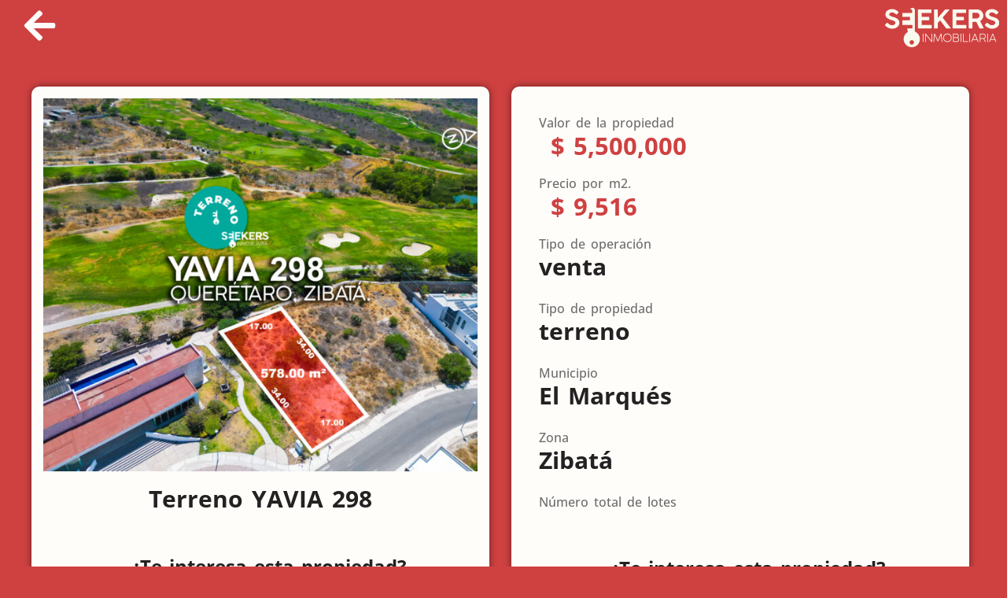

--- FILE ---
content_type: text/html; charset=UTF-8
request_url: https://seekersinmobiliaria.com/?venta=terreno-yavia-298
body_size: 37839
content:
<!DOCTYPE html>
<html dir="ltr" lang="es" prefix="og: https://ogp.me/ns#">
<head>
	<meta charset="UTF-8">
	<meta name="viewport" content="width=device-width, initial-scale=1.0, viewport-fit=cover" />			
		<meta name="viewport" content="width=device-width, initial-scale=1" />

		<!-- All in One SEO 4.9.3 - aioseo.com -->
		<title>Terreno YAVIA 298 - Terreno en Venta en Querétaro - Zibatá</title>
	<meta name="description" content="Seekers Inmobiliaria - Busca tu próximo terreno en venta en Querétaro con Seekers Inmobiliaria. Variedad y calidad en cada hogar que te ofrecemos." />
	<meta name="robots" content="max-image-preview:large" />
	<link rel="canonical" href="https://seekersinmobiliaria.com/?venta=terreno-yavia-298" />
	<meta name="generator" content="All in One SEO (AIOSEO) 4.9.3" />
		<meta property="og:locale" content="es_ES" />
		<meta property="og:site_name" content="Seekers Inmobiliaria - Bienvenido a Seekers Inmobiliaria, tu guía personalizada en la búsqueda de tu próximo hogar en Querétaro. Nos especializamos en brindarte propiedades excepcionales que se adaptan a tus necesidades y estilo de vida. Con un equipo de expertos en bienes raíces y un profundo conocimiento de la región, estamos aquí para convertir tus sueños en realidad. Desde acogedoras casas familiares hasta lujosas residencias, estamos comprometidos en encontrar el espacio perfecto para ti. Explora nuestro catálogo, conoce nuestras exclusivas ubicaciones y déjanos acompañarte en esta emocionante travesía. En Seekers Inmobiliaria, no solo encontramos casas, creamos hogares." />
		<meta property="og:type" content="article" />
		<meta property="og:title" content="Terreno YAVIA 298 - Terreno en Venta en Querétaro - Zibatá" />
		<meta property="og:description" content="Seekers Inmobiliaria - Busca tu próximo terreno en venta en Querétaro con Seekers Inmobiliaria. Variedad y calidad en cada hogar que te ofrecemos." />
		<meta property="og:url" content="https://seekersinmobiliaria.com/?venta=terreno-yavia-298" />
		<meta property="og:image" content="https://seekersinmobiliaria.com/wp-content/uploads/2024/05/A-1-2-scaled.jpg" />
		<meta property="og:image:secure_url" content="https://seekersinmobiliaria.com/wp-content/uploads/2024/05/A-1-2-scaled.jpg" />
		<meta property="og:image:width" content="2560" />
		<meta property="og:image:height" content="1920" />
		<meta property="article:published_time" content="2024-05-17T20:51:41+00:00" />
		<meta property="article:modified_time" content="2025-05-06T20:02:32+00:00" />
		<meta property="article:publisher" content="https://www.facebook.com/seekers.qro" />
		<meta name="twitter:card" content="summary" />
		<meta name="twitter:title" content="Terreno YAVIA 298 - Terreno en Venta en Querétaro - Zibatá" />
		<meta name="twitter:description" content="Seekers Inmobiliaria - Busca tu próximo terreno en venta en Querétaro con Seekers Inmobiliaria. Variedad y calidad en cada hogar que te ofrecemos." />
		<meta name="twitter:image" content="https://seekersinmobiliaria.com/wp-content/uploads/2024/05/A-1-2-scaled.jpg" />
		<script type="application/ld+json" class="aioseo-schema">
			{"@context":"https:\/\/schema.org","@graph":[{"@type":"BreadcrumbList","@id":"https:\/\/seekersinmobiliaria.com\/?venta=terreno-yavia-298#breadcrumblist","itemListElement":[{"@type":"ListItem","@id":"https:\/\/seekersinmobiliaria.com#listItem","position":1,"name":"Inicio","item":"https:\/\/seekersinmobiliaria.com","nextItem":{"@type":"ListItem","@id":"https:\/\/seekersinmobiliaria.com\/?post_type=venta#listItem","name":"Venta"}},{"@type":"ListItem","@id":"https:\/\/seekersinmobiliaria.com\/?post_type=venta#listItem","position":2,"name":"Venta","item":"https:\/\/seekersinmobiliaria.com\/?post_type=venta","nextItem":{"@type":"ListItem","@id":"https:\/\/seekersinmobiliaria.com\/precio\/4a5\/#listItem","name":"4.6 a 5.5 Millones"},"previousItem":{"@type":"ListItem","@id":"https:\/\/seekersinmobiliaria.com#listItem","name":"Inicio"}},{"@type":"ListItem","@id":"https:\/\/seekersinmobiliaria.com\/precio\/4a5\/#listItem","position":3,"name":"4.6 a 5.5 Millones","item":"https:\/\/seekersinmobiliaria.com\/precio\/4a5\/","nextItem":{"@type":"ListItem","@id":"https:\/\/seekersinmobiliaria.com\/?venta=terreno-yavia-298#listItem","name":"Terreno YAVIA 298"},"previousItem":{"@type":"ListItem","@id":"https:\/\/seekersinmobiliaria.com\/?post_type=venta#listItem","name":"Venta"}},{"@type":"ListItem","@id":"https:\/\/seekersinmobiliaria.com\/?venta=terreno-yavia-298#listItem","position":4,"name":"Terreno YAVIA 298","previousItem":{"@type":"ListItem","@id":"https:\/\/seekersinmobiliaria.com\/precio\/4a5\/#listItem","name":"4.6 a 5.5 Millones"}}]},{"@type":"Organization","@id":"https:\/\/seekersinmobiliaria.com\/#organization","name":"Seekers Inmobiliaria","description":"Bienvenido a Seekers Inmobiliaria, tu gu\u00eda personalizada en la b\u00fasqueda de tu pr\u00f3ximo hogar en Quer\u00e9taro. Nos especializamos en brindarte propiedades excepcionales que se adaptan a tus necesidades y estilo de vida. Con un equipo de expertos en bienes ra\u00edces y un profundo conocimiento de la regi\u00f3n, estamos aqu\u00ed para convertir tus sue\u00f1os en realidad. Desde acogedoras casas familiares hasta lujosas residencias, estamos comprometidos en encontrar el espacio perfecto para ti. Explora nuestro cat\u00e1logo, conoce nuestras exclusivas ubicaciones y d\u00e9janos acompa\u00f1arte en esta emocionante traves\u00eda. En Seekers Inmobiliaria, no solo encontramos casas, creamos hogares.","url":"https:\/\/seekersinmobiliaria.com\/","telephone":"+524424383925","logo":{"@type":"ImageObject","url":"https:\/\/seekersinmobiliaria.com\/wp-content\/uploads\/SEEKERS_LOGO_N.png","@id":"https:\/\/seekersinmobiliaria.com\/?venta=terreno-yavia-298\/#organizationLogo","width":512,"height":176,"caption":"Seekers Inmobiliaria, Inmobiliaria en Quer\u00e9taro"},"image":{"@id":"https:\/\/seekersinmobiliaria.com\/?venta=terreno-yavia-298\/#organizationLogo"},"sameAs":["https:\/\/www.facebook.com\/seekers.qro","https:\/\/www.instagram.com\/seekers.qro\/"]},{"@type":"WebPage","@id":"https:\/\/seekersinmobiliaria.com\/?venta=terreno-yavia-298#webpage","url":"https:\/\/seekersinmobiliaria.com\/?venta=terreno-yavia-298","name":"Terreno YAVIA 298 - Terreno en Venta en Quer\u00e9taro - Zibat\u00e1","description":"Seekers Inmobiliaria - Busca tu pr\u00f3ximo terreno en venta en Quer\u00e9taro con Seekers Inmobiliaria. Variedad y calidad en cada hogar que te ofrecemos.","inLanguage":"es-ES","isPartOf":{"@id":"https:\/\/seekersinmobiliaria.com\/#website"},"breadcrumb":{"@id":"https:\/\/seekersinmobiliaria.com\/?venta=terreno-yavia-298#breadcrumblist"},"image":{"@type":"ImageObject","url":"https:\/\/seekersinmobiliaria.com\/wp-content\/uploads\/2024\/05\/A-1-2-scaled.jpg","@id":"https:\/\/seekersinmobiliaria.com\/?venta=terreno-yavia-298\/#mainImage","width":2560,"height":1920,"caption":"default"},"primaryImageOfPage":{"@id":"https:\/\/seekersinmobiliaria.com\/?venta=terreno-yavia-298#mainImage"},"datePublished":"2024-05-17T15:51:41-06:00","dateModified":"2025-05-06T14:02:32-06:00"},{"@type":"WebSite","@id":"https:\/\/seekersinmobiliaria.com\/#website","url":"https:\/\/seekersinmobiliaria.com\/","name":"Seekers Inmobiliaria","description":"Bienvenido a Seekers Inmobiliaria, tu gu\u00eda personalizada en la b\u00fasqueda de tu pr\u00f3ximo hogar en Quer\u00e9taro. Nos especializamos en brindarte propiedades excepcionales que se adaptan a tus necesidades y estilo de vida. Con un equipo de expertos en bienes ra\u00edces y un profundo conocimiento de la regi\u00f3n, estamos aqu\u00ed para convertir tus sue\u00f1os en realidad. Desde acogedoras casas familiares hasta lujosas residencias, estamos comprometidos en encontrar el espacio perfecto para ti. Explora nuestro cat\u00e1logo, conoce nuestras exclusivas ubicaciones y d\u00e9janos acompa\u00f1arte en esta emocionante traves\u00eda. En Seekers Inmobiliaria, no solo encontramos casas, creamos hogares.","inLanguage":"es-ES","publisher":{"@id":"https:\/\/seekersinmobiliaria.com\/#organization"}}]}
		</script>
		<!-- All in One SEO -->


<link rel='dns-prefetch' href='//www.googletagmanager.com' />
<link rel="alternate" type="application/rss+xml" title="Seekers Inmobiliaria &raquo; Feed" href="https://seekersinmobiliaria.com/feed/" />
<link rel="alternate" type="application/rss+xml" title="Seekers Inmobiliaria &raquo; Feed de los comentarios" href="https://seekersinmobiliaria.com/comments/feed/" />
<script>
window._wpemojiSettings = {"baseUrl":"https:\/\/s.w.org\/images\/core\/emoji\/15.0.3\/72x72\/","ext":".png","svgUrl":"https:\/\/s.w.org\/images\/core\/emoji\/15.0.3\/svg\/","svgExt":".svg","source":{"concatemoji":"https:\/\/seekersinmobiliaria.com\/wp-includes\/js\/wp-emoji-release.min.js?ver=6.5.5"}};
/*! This file is auto-generated */
!function(i,n){var o,s,e;function c(e){try{var t={supportTests:e,timestamp:(new Date).valueOf()};sessionStorage.setItem(o,JSON.stringify(t))}catch(e){}}function p(e,t,n){e.clearRect(0,0,e.canvas.width,e.canvas.height),e.fillText(t,0,0);var t=new Uint32Array(e.getImageData(0,0,e.canvas.width,e.canvas.height).data),r=(e.clearRect(0,0,e.canvas.width,e.canvas.height),e.fillText(n,0,0),new Uint32Array(e.getImageData(0,0,e.canvas.width,e.canvas.height).data));return t.every(function(e,t){return e===r[t]})}function u(e,t,n){switch(t){case"flag":return n(e,"\ud83c\udff3\ufe0f\u200d\u26a7\ufe0f","\ud83c\udff3\ufe0f\u200b\u26a7\ufe0f")?!1:!n(e,"\ud83c\uddfa\ud83c\uddf3","\ud83c\uddfa\u200b\ud83c\uddf3")&&!n(e,"\ud83c\udff4\udb40\udc67\udb40\udc62\udb40\udc65\udb40\udc6e\udb40\udc67\udb40\udc7f","\ud83c\udff4\u200b\udb40\udc67\u200b\udb40\udc62\u200b\udb40\udc65\u200b\udb40\udc6e\u200b\udb40\udc67\u200b\udb40\udc7f");case"emoji":return!n(e,"\ud83d\udc26\u200d\u2b1b","\ud83d\udc26\u200b\u2b1b")}return!1}function f(e,t,n){var r="undefined"!=typeof WorkerGlobalScope&&self instanceof WorkerGlobalScope?new OffscreenCanvas(300,150):i.createElement("canvas"),a=r.getContext("2d",{willReadFrequently:!0}),o=(a.textBaseline="top",a.font="600 32px Arial",{});return e.forEach(function(e){o[e]=t(a,e,n)}),o}function t(e){var t=i.createElement("script");t.src=e,t.defer=!0,i.head.appendChild(t)}"undefined"!=typeof Promise&&(o="wpEmojiSettingsSupports",s=["flag","emoji"],n.supports={everything:!0,everythingExceptFlag:!0},e=new Promise(function(e){i.addEventListener("DOMContentLoaded",e,{once:!0})}),new Promise(function(t){var n=function(){try{var e=JSON.parse(sessionStorage.getItem(o));if("object"==typeof e&&"number"==typeof e.timestamp&&(new Date).valueOf()<e.timestamp+604800&&"object"==typeof e.supportTests)return e.supportTests}catch(e){}return null}();if(!n){if("undefined"!=typeof Worker&&"undefined"!=typeof OffscreenCanvas&&"undefined"!=typeof URL&&URL.createObjectURL&&"undefined"!=typeof Blob)try{var e="postMessage("+f.toString()+"("+[JSON.stringify(s),u.toString(),p.toString()].join(",")+"));",r=new Blob([e],{type:"text/javascript"}),a=new Worker(URL.createObjectURL(r),{name:"wpTestEmojiSupports"});return void(a.onmessage=function(e){c(n=e.data),a.terminate(),t(n)})}catch(e){}c(n=f(s,u,p))}t(n)}).then(function(e){for(var t in e)n.supports[t]=e[t],n.supports.everything=n.supports.everything&&n.supports[t],"flag"!==t&&(n.supports.everythingExceptFlag=n.supports.everythingExceptFlag&&n.supports[t]);n.supports.everythingExceptFlag=n.supports.everythingExceptFlag&&!n.supports.flag,n.DOMReady=!1,n.readyCallback=function(){n.DOMReady=!0}}).then(function(){return e}).then(function(){var e;n.supports.everything||(n.readyCallback(),(e=n.source||{}).concatemoji?t(e.concatemoji):e.wpemoji&&e.twemoji&&(t(e.twemoji),t(e.wpemoji)))}))}((window,document),window._wpemojiSettings);
</script>

<style id='wp-emoji-styles-inline-css'>img.wp-smiley,img.emoji{display:inline!important;border:none!important;box-shadow:none!important;height:1em!important;width:1em!important;margin:0 0.07em!important;vertical-align:-0.1em!important;background:none!important;padding:0!important}</style>
<style id='wp-block-library-inline-css'>:root{--wp-admin-theme-color:#007cba;--wp-admin-theme-color--rgb:0,124,186;--wp-admin-theme-color-darker-10:#006ba1;--wp-admin-theme-color-darker-10--rgb:0,107,161;--wp-admin-theme-color-darker-20:#005a87;--wp-admin-theme-color-darker-20--rgb:0,90,135;--wp-admin-border-width-focus:2px;--wp-block-synced-color:#7a00df;--wp-block-synced-color--rgb:122,0,223;--wp-bound-block-color:#9747ff}@media (min-resolution:192dpi){:root{--wp-admin-border-width-focus:1.5px}}.wp-element-button{cursor:pointer}:root{--wp--preset--font-size--normal:16px;--wp--preset--font-size--huge:42px}:root .has-very-light-gray-background-color{background-color:#eee}:root .has-very-dark-gray-background-color{background-color:#313131}:root .has-very-light-gray-color{color:#eee}:root .has-very-dark-gray-color{color:#313131}:root .has-vivid-green-cyan-to-vivid-cyan-blue-gradient-background{background:linear-gradient(135deg,#00d084,#0693e3)}:root .has-purple-crush-gradient-background{background:linear-gradient(135deg,#34e2e4,#4721fb 50%,#ab1dfe)}:root .has-hazy-dawn-gradient-background{background:linear-gradient(135deg,#faaca8,#dad0ec)}:root .has-subdued-olive-gradient-background{background:linear-gradient(135deg,#fafae1,#67a671)}:root .has-atomic-cream-gradient-background{background:linear-gradient(135deg,#fdd79a,#004a59)}:root .has-nightshade-gradient-background{background:linear-gradient(135deg,#330968,#31cdcf)}:root .has-midnight-gradient-background{background:linear-gradient(135deg,#020381,#2874fc)}.has-regular-font-size{font-size:1em}.has-larger-font-size{font-size:2.625em}.has-normal-font-size{font-size:var(--wp--preset--font-size--normal)}.has-huge-font-size{font-size:var(--wp--preset--font-size--huge)}.has-text-align-center{text-align:center}.has-text-align-left{text-align:left}.has-text-align-right{text-align:right}#end-resizable-editor-section{display:none}.aligncenter{clear:both}.items-justified-left{justify-content:flex-start}.items-justified-center{justify-content:center}.items-justified-right{justify-content:flex-end}.items-justified-space-between{justify-content:space-between}.screen-reader-text{border:0;clip:rect(1px,1px,1px,1px);-webkit-clip-path:inset(50%);clip-path:inset(50%);height:1px;margin:-1px;overflow:hidden;padding:0;position:absolute;width:1px;word-wrap:normal!important}.screen-reader-text:focus{background-color:#ddd;clip:auto!important;-webkit-clip-path:none;clip-path:none;color:#444;display:block;font-size:1em;height:auto;left:5px;line-height:normal;padding:15px 23px 14px;text-decoration:none;top:5px;width:auto;z-index:100000}html :where(.has-border-color){border-style:solid}html :where([style*=border-top-color]){border-top-style:solid}html :where([style*=border-right-color]){border-right-style:solid}html :where([style*=border-bottom-color]){border-bottom-style:solid}html :where([style*=border-left-color]){border-left-style:solid}html :where([style*=border-width]){border-style:solid}html :where([style*=border-top-width]){border-top-style:solid}html :where([style*=border-right-width]){border-right-style:solid}html :where([style*=border-bottom-width]){border-bottom-style:solid}html :where([style*=border-left-width]){border-left-style:solid}html :where(img[class*=wp-image-]){height:auto;max-width:100%}:where(figure){margin:0 0 1em}html :where(.is-position-sticky){--wp-admin--admin-bar--position-offset:var(--wp-admin--admin-bar--height,0px)}@media screen and (max-width:600px){html :where(.is-position-sticky){--wp-admin--admin-bar--position-offset:0px}}</style>
<link data-optimized="1" rel='stylesheet' id='jet-engine-frontend-css' href='https://seekersinmobiliaria.com/wp-content/litespeed/css/c6ce0171b362b1354b25d650ae6f7586.css?ver=fd41d' media='all' />
<style id='global-styles-inline-css'>body{--wp--preset--color--black:#000000;--wp--preset--color--cyan-bluish-gray:#abb8c3;--wp--preset--color--white:#ffffff;--wp--preset--color--pale-pink:#f78da7;--wp--preset--color--vivid-red:#cf2e2e;--wp--preset--color--luminous-vivid-orange:#ff6900;--wp--preset--color--luminous-vivid-amber:#fcb900;--wp--preset--color--light-green-cyan:#7bdcb5;--wp--preset--color--vivid-green-cyan:#00d084;--wp--preset--color--pale-cyan-blue:#8ed1fc;--wp--preset--color--vivid-cyan-blue:#0693e3;--wp--preset--color--vivid-purple:#9b51e0;--wp--preset--color--base:#f9f9f9;--wp--preset--color--base-2:#ffffff;--wp--preset--color--contrast:#111111;--wp--preset--color--contrast-2:#636363;--wp--preset--color--contrast-3:#A4A4A4;--wp--preset--color--accent:#cfcabe;--wp--preset--color--accent-2:#c2a990;--wp--preset--color--accent-3:#d8613c;--wp--preset--color--accent-4:#b1c5a4;--wp--preset--color--accent-5:#b5bdbc;--wp--preset--gradient--vivid-cyan-blue-to-vivid-purple:linear-gradient(135deg,rgba(6,147,227,1) 0%,rgb(155,81,224) 100%);--wp--preset--gradient--light-green-cyan-to-vivid-green-cyan:linear-gradient(135deg,rgb(122,220,180) 0%,rgb(0,208,130) 100%);--wp--preset--gradient--luminous-vivid-amber-to-luminous-vivid-orange:linear-gradient(135deg,rgba(252,185,0,1) 0%,rgba(255,105,0,1) 100%);--wp--preset--gradient--luminous-vivid-orange-to-vivid-red:linear-gradient(135deg,rgba(255,105,0,1) 0%,rgb(207,46,46) 100%);--wp--preset--gradient--very-light-gray-to-cyan-bluish-gray:linear-gradient(135deg,rgb(238,238,238) 0%,rgb(169,184,195) 100%);--wp--preset--gradient--cool-to-warm-spectrum:linear-gradient(135deg,rgb(74,234,220) 0%,rgb(151,120,209) 20%,rgb(207,42,186) 40%,rgb(238,44,130) 60%,rgb(251,105,98) 80%,rgb(254,248,76) 100%);--wp--preset--gradient--blush-light-purple:linear-gradient(135deg,rgb(255,206,236) 0%,rgb(152,150,240) 100%);--wp--preset--gradient--blush-bordeaux:linear-gradient(135deg,rgb(254,205,165) 0%,rgb(254,45,45) 50%,rgb(107,0,62) 100%);--wp--preset--gradient--luminous-dusk:linear-gradient(135deg,rgb(255,203,112) 0%,rgb(199,81,192) 50%,rgb(65,88,208) 100%);--wp--preset--gradient--pale-ocean:linear-gradient(135deg,rgb(255,245,203) 0%,rgb(182,227,212) 50%,rgb(51,167,181) 100%);--wp--preset--gradient--electric-grass:linear-gradient(135deg,rgb(202,248,128) 0%,rgb(113,206,126) 100%);--wp--preset--gradient--midnight:linear-gradient(135deg,rgb(2,3,129) 0%,rgb(40,116,252) 100%);--wp--preset--gradient--gradient-1:linear-gradient(to bottom, #cfcabe 0%, #F9F9F9 100%);--wp--preset--gradient--gradient-2:linear-gradient(to bottom, #C2A990 0%, #F9F9F9 100%);--wp--preset--gradient--gradient-3:linear-gradient(to bottom, #D8613C 0%, #F9F9F9 100%);--wp--preset--gradient--gradient-4:linear-gradient(to bottom, #B1C5A4 0%, #F9F9F9 100%);--wp--preset--gradient--gradient-5:linear-gradient(to bottom, #B5BDBC 0%, #F9F9F9 100%);--wp--preset--gradient--gradient-6:linear-gradient(to bottom, #A4A4A4 0%, #F9F9F9 100%);--wp--preset--gradient--gradient-7:linear-gradient(to bottom, #cfcabe 50%, #F9F9F9 50%);--wp--preset--gradient--gradient-8:linear-gradient(to bottom, #C2A990 50%, #F9F9F9 50%);--wp--preset--gradient--gradient-9:linear-gradient(to bottom, #D8613C 50%, #F9F9F9 50%);--wp--preset--gradient--gradient-10:linear-gradient(to bottom, #B1C5A4 50%, #F9F9F9 50%);--wp--preset--gradient--gradient-11:linear-gradient(to bottom, #B5BDBC 50%, #F9F9F9 50%);--wp--preset--gradient--gradient-12:linear-gradient(to bottom, #A4A4A4 50%, #F9F9F9 50%);--wp--preset--font-size--small:0.9rem;--wp--preset--font-size--medium:1.05rem;--wp--preset--font-size--large:clamp(1.39rem, 1.39rem + ((1vw - 0.2rem) * 0.767), 1.85rem);--wp--preset--font-size--x-large:clamp(1.85rem, 1.85rem + ((1vw - 0.2rem) * 1.083), 2.5rem);--wp--preset--font-size--xx-large:clamp(2.5rem, 2.5rem + ((1vw - 0.2rem) * 1.283), 3.27rem);--wp--preset--font-family--body:"Inter", sans-serif;--wp--preset--font-family--heading:Cardo;--wp--preset--font-family--system-sans-serif:-apple-system, BlinkMacSystemFont, avenir next, avenir, segoe ui, helvetica neue, helvetica, Cantarell, Ubuntu, roboto, noto, arial, sans-serif;--wp--preset--font-family--system-serif:Iowan Old Style, Apple Garamond, Baskerville, Times New Roman, Droid Serif, Times, Source Serif Pro, serif, Apple Color Emoji, Segoe UI Emoji, Segoe UI Symbol;--wp--preset--spacing--10:1rem;--wp--preset--spacing--20:min(1.5rem, 2vw);--wp--preset--spacing--30:min(2.5rem, 3vw);--wp--preset--spacing--40:min(4rem, 5vw);--wp--preset--spacing--50:min(6.5rem, 8vw);--wp--preset--spacing--60:min(10.5rem, 13vw);--wp--preset--shadow--natural:6px 6px 9px rgba(0, 0, 0, 0.2);--wp--preset--shadow--deep:12px 12px 50px rgba(0, 0, 0, 0.4);--wp--preset--shadow--sharp:6px 6px 0px rgba(0, 0, 0, 0.2);--wp--preset--shadow--outlined:6px 6px 0px -3px rgba(255, 255, 255, 1), 6px 6px rgba(0, 0, 0, 1);--wp--preset--shadow--crisp:6px 6px 0px rgba(0, 0, 0, 1)}body{margin:0;--wp--style--global--content-size:620px;--wp--style--global--wide-size:1280px}.wp-site-blocks{padding-top:var(--wp--style--root--padding-top);padding-bottom:var(--wp--style--root--padding-bottom)}.has-global-padding{padding-right:var(--wp--style--root--padding-right);padding-left:var(--wp--style--root--padding-left)}.has-global-padding :where(.has-global-padding:not(.wp-block-block)){padding-right:0;padding-left:0}.has-global-padding>.alignfull{margin-right:calc(var(--wp--style--root--padding-right) * -1);margin-left:calc(var(--wp--style--root--padding-left) * -1)}.has-global-padding :where(.has-global-padding:not(.wp-block-block))>.alignfull{margin-right:0;margin-left:0}.has-global-padding>.alignfull:where(:not(.has-global-padding):not(.is-layout-flex):not(.is-layout-grid))>:where([class*="wp-block-"]:not(.alignfull):not([class*="__"]),p,h1,h2,h3,h4,h5,h6,ul,ol){padding-right:var(--wp--style--root--padding-right);padding-left:var(--wp--style--root--padding-left)}.has-global-padding :where(.has-global-padding)>.alignfull:where(:not(.has-global-padding))>:where([class*="wp-block-"]:not(.alignfull):not([class*="__"]),p,h1,h2,h3,h4,h5,h6,ul,ol){padding-right:0;padding-left:0}.wp-site-blocks>.alignleft{float:left;margin-right:2em}.wp-site-blocks>.alignright{float:right;margin-left:2em}.wp-site-blocks>.aligncenter{justify-content:center;margin-left:auto;margin-right:auto}:where(.wp-site-blocks)>*{margin-block-start:1.2rem;margin-block-end:0}:where(.wp-site-blocks)>:first-child:first-child{margin-block-start:0}:where(.wp-site-blocks)>:last-child:last-child{margin-block-end:0}body{--wp--style--block-gap:1.2rem}:where(body .is-layout-flow)>:first-child:first-child{margin-block-start:0}:where(body .is-layout-flow)>:last-child:last-child{margin-block-end:0}:where(body .is-layout-flow)>*{margin-block-start:1.2rem;margin-block-end:0}:where(body .is-layout-constrained)>:first-child:first-child{margin-block-start:0}:where(body .is-layout-constrained)>:last-child:last-child{margin-block-end:0}:where(body .is-layout-constrained)>*{margin-block-start:1.2rem;margin-block-end:0}:where(body .is-layout-flex){gap:1.2rem}:where(body .is-layout-grid){gap:1.2rem}body .is-layout-flow>.alignleft{float:left;margin-inline-start:0;margin-inline-end:2em}body .is-layout-flow>.alignright{float:right;margin-inline-start:2em;margin-inline-end:0}body .is-layout-flow>.aligncenter{margin-left:auto!important;margin-right:auto!important}body .is-layout-constrained>.alignleft{float:left;margin-inline-start:0;margin-inline-end:2em}body .is-layout-constrained>.alignright{float:right;margin-inline-start:2em;margin-inline-end:0}body .is-layout-constrained>.aligncenter{margin-left:auto!important;margin-right:auto!important}body .is-layout-constrained>:where(:not(.alignleft):not(.alignright):not(.alignfull)){max-width:var(--wp--style--global--content-size);margin-left:auto!important;margin-right:auto!important}body .is-layout-constrained>.alignwide{max-width:var(--wp--style--global--wide-size)}body .is-layout-flex{display:flex}body .is-layout-flex{flex-wrap:wrap;align-items:center}body .is-layout-flex>*{margin:0}body .is-layout-grid{display:grid}body .is-layout-grid>*{margin:0}body{background-color:var(--wp--preset--color--base);color:var(--wp--preset--color--contrast);font-family:var(--wp--preset--font-family--body);font-size:var(--wp--preset--font-size--medium);font-style:normal;font-weight:400;line-height:1.55;--wp--style--root--padding-top:0px;--wp--style--root--padding-right:var(--wp--preset--spacing--50);--wp--style--root--padding-bottom:0px;--wp--style--root--padding-left:var(--wp--preset--spacing--50)}a:where(:not(.wp-element-button)){color:var(--wp--preset--color--contrast);text-decoration:underline}a:where(:not(.wp-element-button)):hover{text-decoration:none}h1,h2,h3,h4,h5,h6{color:var(--wp--preset--color--contrast);font-family:var(--wp--preset--font-family--heading);font-weight:400;line-height:1.2}h1{font-size:var(--wp--preset--font-size--xx-large);line-height:1.15}h2{font-size:var(--wp--preset--font-size--x-large)}h3{font-size:var(--wp--preset--font-size--large)}h4{font-size:clamp(1.1rem, 1.1rem + ((1vw - 0.2rem) * 0.767), 1.5rem)}h5{font-size:var(--wp--preset--font-size--medium)}h6{font-size:var(--wp--preset--font-size--small)}.wp-element-button,.wp-block-button__link{background-color:var(--wp--preset--color--contrast);border-radius:.33rem;border-color:var(--wp--preset--color--contrast);border-width:0;color:var(--wp--preset--color--base);font-family:inherit;font-size:var(--wp--preset--font-size--small);font-style:normal;font-weight:500;line-height:inherit;padding-top:.6rem;padding-right:1rem;padding-bottom:.6rem;padding-left:1rem;text-decoration:none}.wp-element-button:hover,.wp-block-button__link:hover{background-color:var(--wp--preset--color--contrast-2);border-color:var(--wp--preset--color--contrast-2);color:var(--wp--preset--color--base)}.wp-element-button:focus,.wp-block-button__link:focus{background-color:var(--wp--preset--color--contrast-2);border-color:var(--wp--preset--color--contrast-2);color:var(--wp--preset--color--base);outline-color:var(--wp--preset--color--contrast);outline-offset:2px}.wp-element-button:active,.wp-block-button__link:active{background-color:var(--wp--preset--color--contrast);color:var(--wp--preset--color--base)}.wp-element-caption,.wp-block-audio figcaption,.wp-block-embed figcaption,.wp-block-gallery figcaption,.wp-block-image figcaption,.wp-block-table figcaption,.wp-block-video figcaption{color:var(--wp--preset--color--contrast-2);font-family:var(--wp--preset--font-family--body);font-size:.8rem}.has-black-color{color:var(--wp--preset--color--black)!important}.has-cyan-bluish-gray-color{color:var(--wp--preset--color--cyan-bluish-gray)!important}.has-white-color{color:var(--wp--preset--color--white)!important}.has-pale-pink-color{color:var(--wp--preset--color--pale-pink)!important}.has-vivid-red-color{color:var(--wp--preset--color--vivid-red)!important}.has-luminous-vivid-orange-color{color:var(--wp--preset--color--luminous-vivid-orange)!important}.has-luminous-vivid-amber-color{color:var(--wp--preset--color--luminous-vivid-amber)!important}.has-light-green-cyan-color{color:var(--wp--preset--color--light-green-cyan)!important}.has-vivid-green-cyan-color{color:var(--wp--preset--color--vivid-green-cyan)!important}.has-pale-cyan-blue-color{color:var(--wp--preset--color--pale-cyan-blue)!important}.has-vivid-cyan-blue-color{color:var(--wp--preset--color--vivid-cyan-blue)!important}.has-vivid-purple-color{color:var(--wp--preset--color--vivid-purple)!important}.has-base-color{color:var(--wp--preset--color--base)!important}.has-base-2-color{color:var(--wp--preset--color--base-2)!important}.has-contrast-color{color:var(--wp--preset--color--contrast)!important}.has-contrast-2-color{color:var(--wp--preset--color--contrast-2)!important}.has-contrast-3-color{color:var(--wp--preset--color--contrast-3)!important}.has-accent-color{color:var(--wp--preset--color--accent)!important}.has-accent-2-color{color:var(--wp--preset--color--accent-2)!important}.has-accent-3-color{color:var(--wp--preset--color--accent-3)!important}.has-accent-4-color{color:var(--wp--preset--color--accent-4)!important}.has-accent-5-color{color:var(--wp--preset--color--accent-5)!important}.has-black-background-color{background-color:var(--wp--preset--color--black)!important}.has-cyan-bluish-gray-background-color{background-color:var(--wp--preset--color--cyan-bluish-gray)!important}.has-white-background-color{background-color:var(--wp--preset--color--white)!important}.has-pale-pink-background-color{background-color:var(--wp--preset--color--pale-pink)!important}.has-vivid-red-background-color{background-color:var(--wp--preset--color--vivid-red)!important}.has-luminous-vivid-orange-background-color{background-color:var(--wp--preset--color--luminous-vivid-orange)!important}.has-luminous-vivid-amber-background-color{background-color:var(--wp--preset--color--luminous-vivid-amber)!important}.has-light-green-cyan-background-color{background-color:var(--wp--preset--color--light-green-cyan)!important}.has-vivid-green-cyan-background-color{background-color:var(--wp--preset--color--vivid-green-cyan)!important}.has-pale-cyan-blue-background-color{background-color:var(--wp--preset--color--pale-cyan-blue)!important}.has-vivid-cyan-blue-background-color{background-color:var(--wp--preset--color--vivid-cyan-blue)!important}.has-vivid-purple-background-color{background-color:var(--wp--preset--color--vivid-purple)!important}.has-base-background-color{background-color:var(--wp--preset--color--base)!important}.has-base-2-background-color{background-color:var(--wp--preset--color--base-2)!important}.has-contrast-background-color{background-color:var(--wp--preset--color--contrast)!important}.has-contrast-2-background-color{background-color:var(--wp--preset--color--contrast-2)!important}.has-contrast-3-background-color{background-color:var(--wp--preset--color--contrast-3)!important}.has-accent-background-color{background-color:var(--wp--preset--color--accent)!important}.has-accent-2-background-color{background-color:var(--wp--preset--color--accent-2)!important}.has-accent-3-background-color{background-color:var(--wp--preset--color--accent-3)!important}.has-accent-4-background-color{background-color:var(--wp--preset--color--accent-4)!important}.has-accent-5-background-color{background-color:var(--wp--preset--color--accent-5)!important}.has-black-border-color{border-color:var(--wp--preset--color--black)!important}.has-cyan-bluish-gray-border-color{border-color:var(--wp--preset--color--cyan-bluish-gray)!important}.has-white-border-color{border-color:var(--wp--preset--color--white)!important}.has-pale-pink-border-color{border-color:var(--wp--preset--color--pale-pink)!important}.has-vivid-red-border-color{border-color:var(--wp--preset--color--vivid-red)!important}.has-luminous-vivid-orange-border-color{border-color:var(--wp--preset--color--luminous-vivid-orange)!important}.has-luminous-vivid-amber-border-color{border-color:var(--wp--preset--color--luminous-vivid-amber)!important}.has-light-green-cyan-border-color{border-color:var(--wp--preset--color--light-green-cyan)!important}.has-vivid-green-cyan-border-color{border-color:var(--wp--preset--color--vivid-green-cyan)!important}.has-pale-cyan-blue-border-color{border-color:var(--wp--preset--color--pale-cyan-blue)!important}.has-vivid-cyan-blue-border-color{border-color:var(--wp--preset--color--vivid-cyan-blue)!important}.has-vivid-purple-border-color{border-color:var(--wp--preset--color--vivid-purple)!important}.has-base-border-color{border-color:var(--wp--preset--color--base)!important}.has-base-2-border-color{border-color:var(--wp--preset--color--base-2)!important}.has-contrast-border-color{border-color:var(--wp--preset--color--contrast)!important}.has-contrast-2-border-color{border-color:var(--wp--preset--color--contrast-2)!important}.has-contrast-3-border-color{border-color:var(--wp--preset--color--contrast-3)!important}.has-accent-border-color{border-color:var(--wp--preset--color--accent)!important}.has-accent-2-border-color{border-color:var(--wp--preset--color--accent-2)!important}.has-accent-3-border-color{border-color:var(--wp--preset--color--accent-3)!important}.has-accent-4-border-color{border-color:var(--wp--preset--color--accent-4)!important}.has-accent-5-border-color{border-color:var(--wp--preset--color--accent-5)!important}.has-vivid-cyan-blue-to-vivid-purple-gradient-background{background:var(--wp--preset--gradient--vivid-cyan-blue-to-vivid-purple)!important}.has-light-green-cyan-to-vivid-green-cyan-gradient-background{background:var(--wp--preset--gradient--light-green-cyan-to-vivid-green-cyan)!important}.has-luminous-vivid-amber-to-luminous-vivid-orange-gradient-background{background:var(--wp--preset--gradient--luminous-vivid-amber-to-luminous-vivid-orange)!important}.has-luminous-vivid-orange-to-vivid-red-gradient-background{background:var(--wp--preset--gradient--luminous-vivid-orange-to-vivid-red)!important}.has-very-light-gray-to-cyan-bluish-gray-gradient-background{background:var(--wp--preset--gradient--very-light-gray-to-cyan-bluish-gray)!important}.has-cool-to-warm-spectrum-gradient-background{background:var(--wp--preset--gradient--cool-to-warm-spectrum)!important}.has-blush-light-purple-gradient-background{background:var(--wp--preset--gradient--blush-light-purple)!important}.has-blush-bordeaux-gradient-background{background:var(--wp--preset--gradient--blush-bordeaux)!important}.has-luminous-dusk-gradient-background{background:var(--wp--preset--gradient--luminous-dusk)!important}.has-pale-ocean-gradient-background{background:var(--wp--preset--gradient--pale-ocean)!important}.has-electric-grass-gradient-background{background:var(--wp--preset--gradient--electric-grass)!important}.has-midnight-gradient-background{background:var(--wp--preset--gradient--midnight)!important}.has-gradient-1-gradient-background{background:var(--wp--preset--gradient--gradient-1)!important}.has-gradient-2-gradient-background{background:var(--wp--preset--gradient--gradient-2)!important}.has-gradient-3-gradient-background{background:var(--wp--preset--gradient--gradient-3)!important}.has-gradient-4-gradient-background{background:var(--wp--preset--gradient--gradient-4)!important}.has-gradient-5-gradient-background{background:var(--wp--preset--gradient--gradient-5)!important}.has-gradient-6-gradient-background{background:var(--wp--preset--gradient--gradient-6)!important}.has-gradient-7-gradient-background{background:var(--wp--preset--gradient--gradient-7)!important}.has-gradient-8-gradient-background{background:var(--wp--preset--gradient--gradient-8)!important}.has-gradient-9-gradient-background{background:var(--wp--preset--gradient--gradient-9)!important}.has-gradient-10-gradient-background{background:var(--wp--preset--gradient--gradient-10)!important}.has-gradient-11-gradient-background{background:var(--wp--preset--gradient--gradient-11)!important}.has-gradient-12-gradient-background{background:var(--wp--preset--gradient--gradient-12)!important}.has-small-font-size{font-size:var(--wp--preset--font-size--small)!important}.has-medium-font-size{font-size:var(--wp--preset--font-size--medium)!important}.has-large-font-size{font-size:var(--wp--preset--font-size--large)!important}.has-x-large-font-size{font-size:var(--wp--preset--font-size--x-large)!important}.has-xx-large-font-size{font-size:var(--wp--preset--font-size--xx-large)!important}.has-body-font-family{font-family:var(--wp--preset--font-family--body)!important}.has-heading-font-family{font-family:var(--wp--preset--font-family--heading)!important}.has-system-sans-serif-font-family{font-family:var(--wp--preset--font-family--system-sans-serif)!important}.has-system-serif-font-family{font-family:var(--wp--preset--font-family--system-serif)!important}:where(.wp-site-blocks *:focus){outline-width:2px;outline-style:solid}.wp-block-calendar.wp-block-calendar table:where(:not(.has-text-color)) th{background-color:var(--wp--preset--color--contrast-2);color:var(--wp--preset--color--base);border-color:var(--wp--preset--color--contrast-2)}.wp-block-calendar table:where(:not(.has-text-color)) td{border-color:var(--wp--preset--color--contrast-2)}.wp-block-categories{list-style-type:none}.wp-block-categories li{margin-bottom:.5rem}.wp-block-post-comments-form textarea,.wp-block-post-comments-form input{border-radius:.33rem}.wp-block-loginout input{border-radius:.33rem;padding:calc(0.667em + 2px);border:1px solid #949494}.wp-block-post-terms .wp-block-post-terms__prefix{color:var(--wp--preset--color--contrast-2)}.wp-block-query-title span{font-style:italic}.wp-block-quote :where(p){margin-block-start:0;margin-block-end:calc(var(--wp--preset--spacing--10) + 0.5rem)}.wp-block-quote :where(:last-child){margin-block-end:0}.wp-block-quote.has-text-align-right.is-style-plain,.rtl .is-style-plain.wp-block-quote:not(.has-text-align-center):not(.has-text-align-left){border-width:0 2px 0 0;padding-left:calc(var(--wp--preset--spacing--20) + 0.5rem);padding-right:calc(var(--wp--preset--spacing--20) + 0.5rem)}.wp-block-quote.has-text-align-left.is-style-plain,body:not(.rtl) .is-style-plain.wp-block-quote:not(.has-text-align-center):not(.has-text-align-right){border-width:0 0 0 2px;padding-left:calc(var(--wp--preset--spacing--20) + 0.5rem);padding-right:calc(var(--wp--preset--spacing--20) + 0.5rem)}.wp-block-search .wp-block-search__input{border-radius:.33rem}.wp-block-separator:not(.is-style-wide):not(.is-style-dots):not(.alignwide):not(.alignfull){width:var(--wp--preset--spacing--60)}</style>
<style id='wp-block-template-skip-link-inline-css'>.skip-link.screen-reader-text{border:0;clip:rect(1px,1px,1px,1px);clip-path:inset(50%);height:1px;margin:-1px;overflow:hidden;padding:0;position:absolute!important;width:1px;word-wrap:normal!important}.skip-link.screen-reader-text:focus{background-color:#eee;clip:auto!important;clip-path:none;color:#444;display:block;font-size:1em;height:auto;left:5px;line-height:normal;padding:15px 23px 14px;text-decoration:none;top:5px;width:auto;z-index:100000}</style>
<link data-optimized="1" rel='stylesheet' id='cherry-handler-css-css' href='https://seekersinmobiliaria.com/wp-content/litespeed/css/2b7437c1933bb18ed5d26ee546cb29fe.css?ver=c9a21' media='all' />
<link data-optimized="1" rel='stylesheet' id='jet-widgets-css' href='https://seekersinmobiliaria.com/wp-content/litespeed/css/bc6a4f67021a279733c6bc02340a8870.css?ver=e7643' media='all' />
<link data-optimized="1" rel='stylesheet' id='jet-widgets-skin-css' href='https://seekersinmobiliaria.com/wp-content/litespeed/css/0fb6708271d4b797f0d63d0a964ecbab.css?ver=fe8f0' media='all' />
<link data-optimized="1" rel='stylesheet' id='jet-juxtapose-css-css' href='https://seekersinmobiliaria.com/wp-content/litespeed/css/34e855bcc9a4532dbc0cdbaaf8fd0e4f.css?ver=ba012' media='all' />
<link data-optimized="1" rel='stylesheet' id='jet-elements-css' href='https://seekersinmobiliaria.com/wp-content/litespeed/css/bbd39b5dce61aa8b44a1dea2bcdb500f.css?ver=6d316' media='all' />
<link data-optimized="1" rel='stylesheet' id='jet-elements-skin-css' href='https://seekersinmobiliaria.com/wp-content/litespeed/css/15f3b2f5d93a321207bc55d8c6fa887e.css?ver=6eb80' media='all' />
<link data-optimized="1" rel='stylesheet' id='elementor-frontend-css' href='https://seekersinmobiliaria.com/wp-content/litespeed/css/da97cbe4440727faed16084839ab013a.css?ver=65184' media='all' />
<link data-optimized="1" rel='stylesheet' id='swiper-css' href='https://seekersinmobiliaria.com/wp-content/litespeed/css/56033b95f209b4fe5f22c61e4135e42e.css?ver=90df3' media='all' />
<link data-optimized="1" rel='stylesheet' id='elementor-post-17100-css' href='https://seekersinmobiliaria.com/wp-content/litespeed/css/574b523f557e5b2405665cc72179cdc5.css?ver=daf90' media='all' />
<link data-optimized="1" rel='stylesheet' id='elementor-pro-css' href='https://seekersinmobiliaria.com/wp-content/litespeed/css/f7a7e795ded1ed4f85044fa8c3b91fd2.css?ver=a012f' media='all' />
<link data-optimized="1" rel='stylesheet' id='jet-blog-css' href='https://seekersinmobiliaria.com/wp-content/litespeed/css/31d3478a3c61930236f91500a1bb39a1.css?ver=8101e' media='all' />
<link data-optimized="1" rel='stylesheet' id='jet-tricks-frontend-css' href='https://seekersinmobiliaria.com/wp-content/litespeed/css/5a351666a6b95528fb92ed193ba4a39e.css?ver=ad978' media='all' />
<link data-optimized="1" rel='stylesheet' id='font-awesome-5-all-css' href='https://seekersinmobiliaria.com/wp-content/litespeed/css/c5c3a4e74e9c00b82194bc2e997276b2.css?ver=7c1ff' media='all' />
<link data-optimized="1" rel='stylesheet' id='font-awesome-4-shim-css' href='https://seekersinmobiliaria.com/wp-content/litespeed/css/7c674fa1c5e78908beb30e0b243d25c8.css?ver=1b434' media='all' />
<link data-optimized="1" rel='stylesheet' id='elementor-post-26627-css' href='https://seekersinmobiliaria.com/wp-content/litespeed/css/8786dc034c1ab171e93876f36a49aed7.css?ver=a8a16' media='all' />
<link data-optimized="1" rel='stylesheet' id='elementor-post-24820-css' href='https://seekersinmobiliaria.com/wp-content/litespeed/css/ad0bc48da7924d855b7c6d7f14b99e7b.css?ver=658de' media='all' />
<link data-optimized="1" rel='stylesheet' id='elementor-post-30259-css' href='https://seekersinmobiliaria.com/wp-content/litespeed/css/0d19d9fdf9868d3f3d95d5bf65a60a8a.css?ver=7cec6' media='all' />
<link data-optimized="1" rel='stylesheet' id='google-fonts-1-css' href='https://seekersinmobiliaria.com/wp-content/litespeed/css/e27eea05f1e3470aa6b83493a53a4d20.css?ver=a4d20' media='all' />
<link data-optimized="1" rel='stylesheet' id='elementor-icons-redes-sociales-seekers-css' href='https://seekersinmobiliaria.com/wp-content/litespeed/css/5971f1c93812f16f960a4d0f65a60678.css?ver=0a177' media='all' />
<link rel="preconnect" href="https://fonts.gstatic.com/" crossorigin><script src="https://seekersinmobiliaria.com/wp-includes/js/jquery/jquery.min.js?ver=3.7.1" id="jquery-core-js"></script>
<script src="https://seekersinmobiliaria.com/wp-includes/js/jquery/jquery-migrate.min.js?ver=3.4.1" id="jquery-migrate-js"></script>
<script src="https://seekersinmobiliaria.com/wp-content/plugins/elementor/assets/lib/font-awesome/js/v4-shims.min.js?ver=3.16.3" id="font-awesome-4-shim-js"></script>

<!-- Fragmento de código de la etiqueta de Google (gtag.js) añadida por Site Kit -->
<!-- Fragmento de código de Google Analytics añadido por Site Kit -->
<script src="https://www.googletagmanager.com/gtag/js?id=GT-TNFMGDT" id="google_gtagjs-js" async></script>
<script id="google_gtagjs-js-after">
window.dataLayer = window.dataLayer || [];function gtag(){dataLayer.push(arguments);}
gtag("set","linker",{"domains":["seekersinmobiliaria.com"]});
gtag("js", new Date());
gtag("set", "developer_id.dZTNiMT", true);
gtag("config", "GT-TNFMGDT");
</script>
<link rel="https://api.w.org/" href="https://seekersinmobiliaria.com/wp-json/" /><link rel="alternate" type="application/json" href="https://seekersinmobiliaria.com/wp-json/wp/v2/venta/36292" /><link rel="EditURI" type="application/rsd+xml" title="RSD" href="https://seekersinmobiliaria.com/xmlrpc.php?rsd" />
<meta name="generator" content="WordPress 6.5.5" />
<link rel='shortlink' href='https://seekersinmobiliaria.com/?p=36292' />
<link rel="alternate" type="application/json+oembed" href="https://seekersinmobiliaria.com/wp-json/oembed/1.0/embed?url=https%3A%2F%2Fseekersinmobiliaria.com%2F%3Fventa%3Dterreno-yavia-298" />
<link rel="alternate" type="text/xml+oembed" href="https://seekersinmobiliaria.com/wp-json/oembed/1.0/embed?url=https%3A%2F%2Fseekersinmobiliaria.com%2F%3Fventa%3Dterreno-yavia-298&#038;format=xml" />
<meta name="generator" content="Site Kit by Google 1.170.0" /><!-- Meta Pixel Code -->
<script>
!function(f,b,e,v,n,t,s)
{if(f.fbq)return;n=f.fbq=function(){n.callMethod?
n.callMethod.apply(n,arguments):n.queue.push(arguments)};
if(!f._fbq)f._fbq=n;n.push=n;n.loaded=!0;n.version='2.0';
n.queue=[];t=b.createElement(e);t.async=!0;
t.src=v;s=b.getElementsByTagName(e)[0];
s.parentNode.insertBefore(t,s)}(window, document,'script',
'https://connect.facebook.net/en_US/fbevents.js');
fbq('init', '2156917021312840');
fbq('track', 'PageView');
</script>
<noscript><img height="1" width="1" style="display:none"
src="https://www.facebook.com/tr?id=2156917021312840&ev=PageView&noscript=1"
/></noscript>
<!-- End Meta Pixel Code -->
<!-- Google Tag Manager -->
<script>(function(w,d,s,l,i){w[l]=w[l]||[];w[l].push({'gtm.start':
new Date().getTime(),event:'gtm.js'});var f=d.getElementsByTagName(s)[0],
j=d.createElement(s),dl=l!='dataLayer'?'&l='+l:'';j.async=true;j.src=
'https://www.googletagmanager.com/gtm.js?id='+i+dl;f.parentNode.insertBefore(j,f);
})(window,document,'script','dataLayer','GTM-P4W25TG6');</script>
<!-- End Google Tag Manager --> 
<script>
!function (w, d, t) {
  w.TiktokAnalyticsObject=t;var ttq=w[t]=w[t]||[];ttq.methods=["page","track","identify","instances","debug","on","off","once","ready","alias","group","enableCookie","disableCookie"],ttq.setAndDefer=function(t,e){t[e]=function(){t.push([e].concat(Array.prototype.slice.call(arguments,0)))}};for(var i=0;i<ttq.methods.length;i++)ttq.setAndDefer(ttq,ttq.methods[i]);ttq.instance=function(t){for(var e=ttq._i[t]||[],n=0;n<ttq.methods.length;n++)ttq.setAndDefer(e,ttq.methods[n]);return e},ttq.load=function(e,n){var i="https://analytics.tiktok.com/i18n/pixel/events.js";ttq._i=ttq._i||{},ttq._i[e]=[],ttq._i[e]._u=i,ttq._t=ttq._t||{},ttq._t[e]=+new Date,ttq._o=ttq._o||{},ttq._o[e]=n||{},ttq._partner=ttq._partner||'GoogleTagManagerClient';var o=document.createElement("script");o.type="text/javascript",o.async=!0,o.src=i+"?sdkid="+e+"&lib="+t;var a=document.getElementsByTagName("script")[0];a.parentNode.insertBefore(o,a)};

  ttq.load('CO5MP1BC77U1U411CQJ0');
  ttq.page();
}(window, document, 'ttq');
</script>

<script>
!function (w, d, t) {
  w.TiktokAnalyticsObject=t;var ttq=w[t]=w[t]||[];ttq.methods=["page","track","identify","instances","debug","on","off","once","ready","alias","group","enableCookie","disableCookie"],ttq.setAndDefer=function(t,e){t[e]=function(){t.push([e].concat(Array.prototype.slice.call(arguments,0)))}};for(var i=0;i<ttq.methods.length;i++)ttq.setAndDefer(ttq,ttq.methods[i]);ttq.instance=function(t){for(var e=ttq._i[t]||[],n=0;n<ttq.methods.length;n++)ttq.setAndDefer(e,ttq.methods[n]);return e},ttq.load=function(e,n){var i="https://analytics.tiktok.com/i18n/pixel/events.js";ttq._i=ttq._i||{},ttq._i[e]=[],ttq._i[e]._u=i,ttq._t=ttq._t||{},ttq._t[e]=+new Date,ttq._o=ttq._o||{},ttq._o[e]=n||{},ttq._partner=ttq._partner||'GoogleTagManagerClient';var o=document.createElement("script");o.type="text/javascript",o.async=!0,o.src=i+"?sdkid="+e+"&lib="+t;var a=document.getElementsByTagName("script")[0];a.parentNode.insertBefore(o,a)};

  ttq.load('CO5MP1BC77U1U411CQJ0');
  ttq.page();
}(window, document, 'ttq');
</script>
<!--Clientify Tracking Begins-->
<script defer src="https://analyticsplusdev.clientify.net/analytics_plus/pixel/I3cIzNcUMBkN4GoB"></script>
<!--Clientify Tracking Ends--> <meta name="generator" content="Elementor 3.16.3; features: e_dom_optimization, e_optimized_assets_loading, e_optimized_css_loading, e_font_icon_svg, additional_custom_breakpoints; settings: css_print_method-external, google_font-enabled, font_display-auto">

<!-- Meta Pixel Code -->
<script type='text/javascript'>
!function(f,b,e,v,n,t,s){if(f.fbq)return;n=f.fbq=function(){n.callMethod?
n.callMethod.apply(n,arguments):n.queue.push(arguments)};if(!f._fbq)f._fbq=n;
n.push=n;n.loaded=!0;n.version='2.0';n.queue=[];t=b.createElement(e);t.async=!0;
t.src=v;s=b.getElementsByTagName(e)[0];s.parentNode.insertBefore(t,s)}(window,
document,'script','https://connect.facebook.net/en_US/fbevents.js?v=next');
</script>
<!-- End Meta Pixel Code -->

      <script type='text/javascript'>
        var url = window.location.origin + '?ob=open-bridge';
        fbq('set', 'openbridge', '2156917021312840', url);
      </script>
    <script type='text/javascript'>fbq('init', '2156917021312840', {}, {
    "agent": "wordpress-6.5.5-3.0.16"
})</script><script type='text/javascript'>
    fbq('track', 'PageView', []);
  </script>
<!-- Meta Pixel Code -->
<noscript>
<img height="1" width="1" style="display:none" alt="fbpx"
src="https://www.facebook.com/tr?id=2156917021312840&ev=PageView&noscript=1" />
</noscript>
<!-- End Meta Pixel Code -->

<!-- Fragmento de código de Google Tag Manager añadido por Site Kit -->
<script>
			( function( w, d, s, l, i ) {
				w[l] = w[l] || [];
				w[l].push( {'gtm.start': new Date().getTime(), event: 'gtm.js'} );
				var f = d.getElementsByTagName( s )[0],
					j = d.createElement( s ), dl = l != 'dataLayer' ? '&l=' + l : '';
				j.async = true;
				j.src = 'https://www.googletagmanager.com/gtm.js?id=' + i + dl;
				f.parentNode.insertBefore( j, f );
			} )( window, document, 'script', 'dataLayer', 'GTM-P4W25TG6' );
			
</script>

<!-- Final del fragmento de código de Google Tag Manager añadido por Site Kit -->
			<meta name="theme-color" content="#E2E3D5">
			<style id='wp-fonts-local'>@font-face{font-family:Inter;font-style:normal;font-weight:300 900;font-display:fallback;src:url(https://seekersinmobiliaria.com/wp-content/themes/twentytwentyfour/assets/fonts/inter/Inter-VariableFont_slnt,wght.woff2) format('woff2');font-stretch:normal}@font-face{font-family:Cardo;font-style:normal;font-weight:400;font-display:fallback;src:url(https://seekersinmobiliaria.com/wp-content/themes/twentytwentyfour/assets/fonts/cardo/cardo_normal_400.woff2) format('woff2')}@font-face{font-family:Cardo;font-style:italic;font-weight:400;font-display:fallback;src:url(https://seekersinmobiliaria.com/wp-content/themes/twentytwentyfour/assets/fonts/cardo/cardo_italic_400.woff2) format('woff2')}@font-face{font-family:Cardo;font-style:normal;font-weight:700;font-display:fallback;src:url(https://seekersinmobiliaria.com/wp-content/themes/twentytwentyfour/assets/fonts/cardo/cardo_normal_700.woff2) format('woff2')}</style>
</head>
<body class="venta-template-default single single-venta postid-36292 wp-custom-logo wp-embed-responsive elementor-default elementor-template-full-width elementor-kit-17100 elementor-page-30259">

		<div data-elementor-type="header" data-elementor-id="26627" class="elementor elementor-26627 elementor-location-header">
								<section class="elementor-section elementor-top-section elementor-element elementor-element-9706dae elementor-section-boxed elementor-section-height-default elementor-section-height-default" data-id="9706dae" data-element_type="section" data-settings="{&quot;jet_parallax_layout_list&quot;:[]}">
						<div class="elementor-container elementor-column-gap-default">
					<div class="elementor-column elementor-col-33 elementor-top-column elementor-element elementor-element-573ad63" data-id="573ad63" data-element_type="column">
			<div class="elementor-widget-wrap elementor-element-populated">
								<div class="elementor-element elementor-element-5dbb2bc elementor-widget-mobile__width-initial elementor-view-default elementor-widget elementor-widget-icon" data-id="5dbb2bc" data-element_type="widget" data-widget_type="icon.default">
				<div class="elementor-widget-container">
					<div class="elementor-icon-wrapper">
			<a class="elementor-icon elementor-animation-skew-backward" href="https://seekersinmobiliaria.com">
			<svg aria-hidden="true" class="e-font-icon-svg e-fas-arrow-left" viewBox="0 0 448 512" xmlns="http://www.w3.org/2000/svg"><path d="M257.5 445.1l-22.2 22.2c-9.4 9.4-24.6 9.4-33.9 0L7 273c-9.4-9.4-9.4-24.6 0-33.9L201.4 44.7c9.4-9.4 24.6-9.4 33.9 0l22.2 22.2c9.5 9.5 9.3 25-.4 34.3L136.6 216H424c13.3 0 24 10.7 24 24v32c0 13.3-10.7 24-24 24H136.6l120.5 114.8c9.8 9.3 10 24.8.4 34.3z"></path></svg>			</a>
		</div>
				</div>
				</div>
					</div>
		</div>
				<div class="elementor-column elementor-col-66 elementor-top-column elementor-element elementor-element-699adde" data-id="699adde" data-element_type="column">
			<div class="elementor-widget-wrap elementor-element-populated">
								<div class="elementor-element elementor-element-d45fbd9 elementor-widget elementor-widget-image" data-id="d45fbd9" data-element_type="widget" data-widget_type="image.default">
				<div class="elementor-widget-container">
			<style>/*! elementor - v3.16.0 - 14-09-2023 */
.elementor-widget-image{text-align:center}.elementor-widget-image a{display:inline-block}.elementor-widget-image a img[src$=".svg"]{width:48px}.elementor-widget-image img{vertical-align:middle;display:inline-block}</style>												<img src="https://seekersinmobiliaria.com/wp-content/uploads/elementor/thumbs/Recurso-55@512x-8-qdoavm70bnyhi3irbi608huvedgqt7ahdavoth93pc.png" title="Logotipo Seekers Blanco" alt="Inmobiliaria en Queretaro" loading="lazy" />															</div>
				</div>
					</div>
		</div>
							</div>
		</section>
						</div>
				<div data-elementor-type="single-post" data-elementor-id="30259" class="elementor elementor-30259 elementor-location-single post-36292 venta type-venta status-publish has-post-thumbnail hentry precio-4a5 zona-zibata tipo-operacion-venta tipo-de-propiedad-terreno">
								<section class="elementor-section elementor-top-section elementor-element elementor-element-2cc6cd7f elementor-section-boxed elementor-section-height-default elementor-section-height-default" data-id="2cc6cd7f" data-element_type="section" data-settings="{&quot;jet_parallax_layout_list&quot;:[]}">
							<div class="elementor-background-overlay"></div>
							<div class="elementor-container elementor-column-gap-extended">
					<div class="elementor-column elementor-col-33 elementor-top-column elementor-element elementor-element-41b68a54" data-id="41b68a54" data-element_type="column" data-settings="{&quot;background_background&quot;:&quot;classic&quot;}">
			<div class="elementor-widget-wrap elementor-element-populated">
								<div class="elementor-element elementor-element-32ded176 elementor-widget__width-inherit elementor-widget elementor-widget-jet-listing-dynamic-image" data-id="32ded176" data-element_type="widget" data-widget_type="jet-listing-dynamic-image.default">
				<div class="elementor-widget-container">
			<div class="jet-listing jet-listing-dynamic-image"><img width="640" height="550" src="https://seekersinmobiliaria.com/wp-content/uploads/2024/05/A-1-2-640x550.jpg" class="jet-listing-dynamic-image__img attachment-houzing-gallery-v5 size-houzing-gallery-v5 wp-post-image" alt="default" decoding="async" fetchpriority="high" loading="lazy" /></div>		</div>
				</div>
				<div class="elementor-element elementor-element-31bf44be elementor-widget elementor-widget-theme-post-title elementor-page-title elementor-widget-heading" data-id="31bf44be" data-element_type="widget" data-widget_type="theme-post-title.default">
				<div class="elementor-widget-container">
			<style>/*! elementor - v3.16.0 - 14-09-2023 */
.elementor-heading-title{padding:0;margin:0;line-height:1}.elementor-widget-heading .elementor-heading-title[class*=elementor-size-]>a{color:inherit;font-size:inherit;line-height:inherit}.elementor-widget-heading .elementor-heading-title.elementor-size-small{font-size:15px}.elementor-widget-heading .elementor-heading-title.elementor-size-medium{font-size:19px}.elementor-widget-heading .elementor-heading-title.elementor-size-large{font-size:29px}.elementor-widget-heading .elementor-heading-title.elementor-size-xl{font-size:39px}.elementor-widget-heading .elementor-heading-title.elementor-size-xxl{font-size:59px}</style><h1 class="elementor-heading-title elementor-size-default">Terreno YAVIA 298</h1>		</div>
				</div>
				<div class="elementor-element elementor-element-af6e033 elementor-widget elementor-widget-text-editor" data-id="af6e033" data-element_type="widget" data-widget_type="text-editor.default">
				<div class="elementor-widget-container">
			<style>/*! elementor - v3.16.0 - 14-09-2023 */
.elementor-widget-text-editor.elementor-drop-cap-view-stacked .elementor-drop-cap{background-color:#69727d;color:#fff}.elementor-widget-text-editor.elementor-drop-cap-view-framed .elementor-drop-cap{color:#69727d;border:3px solid;background-color:#fff0}.elementor-widget-text-editor:not(.elementor-drop-cap-view-default) .elementor-drop-cap{margin-top:8px}.elementor-widget-text-editor:not(.elementor-drop-cap-view-default) .elementor-drop-cap-letter{width:1em;height:1em}.elementor-widget-text-editor .elementor-drop-cap{float:left;text-align:center;line-height:1;font-size:50px}.elementor-widget-text-editor .elementor-drop-cap-letter{display:inline-block}</style>				<p>¿Te interesa esta propiedad?</p>						</div>
				</div>
				<section class="elementor-section elementor-inner-section elementor-element elementor-element-02bca58 elementor-section-boxed elementor-section-height-default elementor-section-height-default" data-id="02bca58" data-element_type="section" data-settings="{&quot;jet_parallax_layout_list&quot;:[]}">
						<div class="elementor-container elementor-column-gap-default">
					<div class="elementor-column elementor-col-50 elementor-inner-column elementor-element elementor-element-728296e" data-id="728296e" data-element_type="column">
			<div class="elementor-widget-wrap elementor-element-populated">
								<div class="elementor-element elementor-element-f794f10 elementor-align-center elementor-widget elementor-widget-button" data-id="f794f10" data-element_type="widget" data-widget_type="button.default">
				<div class="elementor-widget-container">
					<div class="elementor-button-wrapper">
			<a class="elementor-button elementor-button-link elementor-size-sm" href="https://api.whatsapp.com/send?phone=4424383925" target="_blank" id="whatsapp_terreno">
						<span class="elementor-button-content-wrapper">
						<span class="elementor-button-icon elementor-align-icon-right">
				<svg aria-hidden="true" class="e-font-icon-svg e-fab-whatsapp" viewBox="0 0 448 512" xmlns="http://www.w3.org/2000/svg"><path d="M380.9 97.1C339 55.1 283.2 32 223.9 32c-122.4 0-222 99.6-222 222 0 39.1 10.2 77.3 29.6 111L0 480l117.7-30.9c32.4 17.7 68.9 27 106.1 27h.1c122.3 0 224.1-99.6 224.1-222 0-59.3-25.2-115-67.1-157zm-157 341.6c-33.2 0-65.7-8.9-94-25.7l-6.7-4-69.8 18.3L72 359.2l-4.4-7c-18.5-29.4-28.2-63.3-28.2-98.2 0-101.7 82.8-184.5 184.6-184.5 49.3 0 95.6 19.2 130.4 54.1 34.8 34.9 56.2 81.2 56.1 130.5 0 101.8-84.9 184.6-186.6 184.6zm101.2-138.2c-5.5-2.8-32.8-16.2-37.9-18-5.1-1.9-8.8-2.8-12.5 2.8-3.7 5.6-14.3 18-17.6 21.8-3.2 3.7-6.5 4.2-12 1.4-32.6-16.3-54-29.1-75.5-66-5.7-9.8 5.7-9.1 16.3-30.3 1.8-3.7.9-6.9-.5-9.7-1.4-2.8-12.5-30.1-17.1-41.2-4.5-10.8-9.1-9.3-12.5-9.5-3.2-.2-6.9-.2-10.6-.2-3.7 0-9.7 1.4-14.8 6.9-5.1 5.6-19.4 19-19.4 46.3 0 27.3 19.9 53.7 22.6 57.4 2.8 3.7 39.1 59.7 94.8 83.8 35.2 15.2 49 16.5 66.6 13.9 10.7-1.6 32.8-13.4 37.4-26.4 4.6-13 4.6-24.1 3.2-26.4-1.3-2.5-5-3.9-10.5-6.6z"></path></svg>			</span>
						<span class="elementor-button-text">WhatsApp</span>
		</span>
					</a>
		</div>
				</div>
				</div>
					</div>
		</div>
				<div class="elementor-column elementor-col-50 elementor-inner-column elementor-element elementor-element-9490642" data-id="9490642" data-element_type="column">
			<div class="elementor-widget-wrap elementor-element-populated">
								<div class="elementor-element elementor-element-898b71d elementor-align-center elementor-widget elementor-widget-button" data-id="898b71d" data-element_type="widget" data-widget_type="button.default">
				<div class="elementor-widget-container">
					<div class="elementor-button-wrapper">
			<a class="elementor-button elementor-button-link elementor-size-sm" href="tel:4424383925" target="_blank" id="llamada_terreno">
						<span class="elementor-button-content-wrapper">
						<span class="elementor-button-icon elementor-align-icon-right">
				<svg aria-hidden="true" class="e-font-icon-svg e-fas-phone" viewBox="0 0 512 512" xmlns="http://www.w3.org/2000/svg"><path d="M493.4 24.6l-104-24c-11.3-2.6-22.9 3.3-27.5 13.9l-48 112c-4.2 9.8-1.4 21.3 6.9 28l60.6 49.6c-36 76.7-98.9 140.5-177.2 177.2l-49.6-60.6c-6.8-8.3-18.2-11.1-28-6.9l-112 48C3.9 366.5-2 378.1.6 389.4l24 104C27.1 504.2 36.7 512 48 512c256.1 0 464-207.5 464-464 0-11.2-7.7-20.9-18.6-23.4z"></path></svg>			</span>
						<span class="elementor-button-text">Llámanos</span>
		</span>
					</a>
		</div>
				</div>
				</div>
					</div>
		</div>
							</div>
		</section>
				<div class="elementor-element elementor-element-356a1bda elementor-align-center elementor-widget__width-initial elementor-widget-mobile__width-inherit elementor-widget elementor-widget-button" data-id="356a1bda" data-element_type="widget" data-widget_type="button.default">
				<div class="elementor-widget-container">
					<div class="elementor-button-wrapper">
			<a class="elementor-button elementor-size-sm" role="button">
						<span class="elementor-button-content-wrapper">
						<span class="elementor-button-icon elementor-align-icon-left">
				<svg aria-hidden="true" class="e-font-icon-svg e-fas-play" viewBox="0 0 448 512" xmlns="http://www.w3.org/2000/svg"><path d="M424.4 214.7L72.4 6.6C43.8-10.3 0 6.1 0 47.9V464c0 37.5 40.7 60.1 72.4 41.3l352-208c31.4-18.5 31.5-64.1 0-82.6z"></path></svg>			</span>
						<span class="elementor-button-text">Ver video</span>
		</span>
					</a>
		</div>
				</div>
				</div>
				<div class="elementor-element elementor-element-3a277a54 elementor-align-center elementor-widget__width-initial elementor-hidden-mobile elementor-widget elementor-widget-button" data-id="3a277a54" data-element_type="widget" data-widget_type="button.default">
				<div class="elementor-widget-container">
					<div class="elementor-button-wrapper">
			<a class="elementor-button elementor-button-link elementor-size-sm" href="#" id="imprimir_boton">
						<span class="elementor-button-content-wrapper">
						<span class="elementor-button-icon elementor-align-icon-left">
				<svg aria-hidden="true" class="e-font-icon-svg e-fas-print" viewBox="0 0 512 512" xmlns="http://www.w3.org/2000/svg"><path d="M448 192V77.25c0-8.49-3.37-16.62-9.37-22.63L393.37 9.37c-6-6-14.14-9.37-22.63-9.37H96C78.33 0 64 14.33 64 32v160c-35.35 0-64 28.65-64 64v112c0 8.84 7.16 16 16 16h48v96c0 17.67 14.33 32 32 32h320c17.67 0 32-14.33 32-32v-96h48c8.84 0 16-7.16 16-16V256c0-35.35-28.65-64-64-64zm-64 256H128v-96h256v96zm0-224H128V64h192v48c0 8.84 7.16 16 16 16h48v96zm48 72c-13.25 0-24-10.75-24-24 0-13.26 10.75-24 24-24s24 10.74 24 24c0 13.25-10.75 24-24 24z"></path></svg>			</span>
						<span class="elementor-button-text">Imprimir</span>
		</span>
					</a>
		</div>
				</div>
				</div>
					</div>
		</div>
				<div class="elementor-column elementor-col-33 elementor-top-column elementor-element elementor-element-5f76559e elementor-hidden-tablet elementor-hidden-mobile" data-id="5f76559e" data-element_type="column" data-settings="{&quot;background_background&quot;:&quot;classic&quot;}">
			<div class="elementor-widget-wrap">
									</div>
		</div>
				<div class="elementor-column elementor-col-33 elementor-top-column elementor-element elementor-element-614ce72f" data-id="614ce72f" data-element_type="column" data-settings="{&quot;background_background&quot;:&quot;classic&quot;}">
			<div class="elementor-widget-wrap elementor-element-populated">
								<div class="elementor-element elementor-element-19e7b3ff elementor-widget elementor-widget-text-editor" data-id="19e7b3ff" data-element_type="widget" data-widget_type="text-editor.default">
				<div class="elementor-widget-container">
							<p style="text-align: left;">Valor de la propiedad</p>						</div>
				</div>
				<div class="elementor-element elementor-element-73e3c245 elementor-widget__width-initial elementor-widget-mobile__width-initial elementor-widget elementor-widget-jet-listing-dynamic-field" data-id="73e3c245" data-element_type="widget" data-widget_type="jet-listing-dynamic-field.default">
				<div class="elementor-widget-container">
			<div class="jet-listing jet-listing-dynamic-field display-inline"><div class="jet-listing-dynamic-field__inline-wrap"><div class="jet-listing-dynamic-field__content"> $ 5,500,000 </div></div></div>		</div>
				</div>
				<div class="elementor-element elementor-element-622ac87a elementor-widget elementor-widget-text-editor" data-id="622ac87a" data-element_type="widget" data-widget_type="text-editor.default">
				<div class="elementor-widget-container">
							<p>Precio por m2.</p>						</div>
				</div>
				<div class="elementor-element elementor-element-dfaddbb elementor-widget__width-initial elementor-widget-mobile__width-initial elementor-widget elementor-widget-jet-listing-dynamic-field" data-id="dfaddbb" data-element_type="widget" data-widget_type="jet-listing-dynamic-field.default">
				<div class="elementor-widget-container">
			<div class="jet-listing jet-listing-dynamic-field display-inline"><div class="jet-listing-dynamic-field__inline-wrap"><div class="jet-listing-dynamic-field__content"> $ 9,516 </div></div></div>		</div>
				</div>
				<div class="elementor-element elementor-element-aaaddd3 elementor-widget elementor-widget-text-editor" data-id="aaaddd3" data-element_type="widget" data-widget_type="text-editor.default">
				<div class="elementor-widget-container">
							<p>Tipo de operación</p>						</div>
				</div>
				<div class="elementor-element elementor-element-50daa184 elementor-widget elementor-widget-jet-listing-dynamic-field" data-id="50daa184" data-element_type="widget" data-widget_type="jet-listing-dynamic-field.default">
				<div class="elementor-widget-container">
			<div class="jet-listing jet-listing-dynamic-field display-inline"><div class="jet-listing-dynamic-field__inline-wrap"><div class="jet-listing-dynamic-field__content">venta</div></div></div>		</div>
				</div>
				<div class="elementor-element elementor-element-6d85788d elementor-widget elementor-widget-text-editor" data-id="6d85788d" data-element_type="widget" data-widget_type="text-editor.default">
				<div class="elementor-widget-container">
							<p>Tipo de propiedad</p>						</div>
				</div>
				<div class="elementor-element elementor-element-111edea2 elementor-widget elementor-widget-jet-listing-dynamic-field" data-id="111edea2" data-element_type="widget" data-widget_type="jet-listing-dynamic-field.default">
				<div class="elementor-widget-container">
			<div class="jet-listing jet-listing-dynamic-field display-inline"><div class="jet-listing-dynamic-field__inline-wrap"><div class="jet-listing-dynamic-field__content">terreno</div></div></div>		</div>
				</div>
				<div class="elementor-element elementor-element-315d7571 elementor-widget elementor-widget-text-editor" data-id="315d7571" data-element_type="widget" data-widget_type="text-editor.default">
				<div class="elementor-widget-container">
							<p>Municipio</p>						</div>
				</div>
				<div class="elementor-element elementor-element-4d784687 elementor-widget elementor-widget-jet-listing-dynamic-field" data-id="4d784687" data-element_type="widget" data-widget_type="jet-listing-dynamic-field.default">
				<div class="elementor-widget-container">
			<div class="jet-listing jet-listing-dynamic-field display-inline"><div class="jet-listing-dynamic-field__inline-wrap"><div class="jet-listing-dynamic-field__content">El Marqués</div></div></div>		</div>
				</div>
				<div class="elementor-element elementor-element-2c358534 elementor-widget elementor-widget-text-editor" data-id="2c358534" data-element_type="widget" data-widget_type="text-editor.default">
				<div class="elementor-widget-container">
							<p>Zona</p>						</div>
				</div>
				<div class="elementor-element elementor-element-2cd51a60 elementor-widget elementor-widget-jet-listing-dynamic-field" data-id="2cd51a60" data-element_type="widget" data-widget_type="jet-listing-dynamic-field.default">
				<div class="elementor-widget-container">
			<div class="jet-listing jet-listing-dynamic-field display-inline"><div class="jet-listing-dynamic-field__inline-wrap"><div class="jet-listing-dynamic-field__content">Zibatá</div></div></div>		</div>
				</div>
				<div class="elementor-element elementor-element-741f6236 elementor-widget elementor-widget-text-editor" data-id="741f6236" data-element_type="widget" data-widget_type="text-editor.default">
				<div class="elementor-widget-container">
							<p>Número total de lotes</p>						</div>
				</div>
				<div class="elementor-element elementor-element-42105d23 elementor-widget elementor-widget-jet-listing-dynamic-field" data-id="42105d23" data-element_type="widget" data-widget_type="jet-listing-dynamic-field.default">
				<div class="elementor-widget-container">
			<div class="jet-listing jet-listing-dynamic-field display-inline"><div class="jet-listing-dynamic-field__inline-wrap"><div class="jet-listing-dynamic-field__content"></div></div></div>		</div>
				</div>
				<div class="elementor-element elementor-element-36679650 elementor-widget elementor-widget-text-editor" data-id="36679650" data-element_type="widget" data-widget_type="text-editor.default">
				<div class="elementor-widget-container">
							<p>¿Te interesa esta propiedad?</p>						</div>
				</div>
				<div class="elementor-element elementor-element-7d90ea0d elementor-widget elementor-widget-jet-engine-booking-form" data-id="7d90ea0d" data-element_type="widget" data-widget_type="jet-engine-booking-form.default">
				<div class="elementor-widget-container">
			<form  class="jet-form layout-column submit-type-reload" action="/?venta=terreno-yavia-298&#038;jet_engine_action=book&#038;nocache=1768653009" method="POST" data-form-id="27179"><input class="jet-form__field hidden-field" type="hidden" name="_jet_engine_booking_form_id" value="27179" data-field-name="_jet_engine_booking_form_id"><input class="jet-form__field hidden-field" type="hidden" name="_jet_engine_refer" value="https://seekersinmobiliaria.com/?venta=terreno-yavia-298" data-field-name="_jet_engine_refer"><div  class="jet-form-row jet-form-row--hidden"><div class="jet-form-col jet-form-col-12  field-type-hidden  jet-form-field-container" data-field="propiedad_interes" data-conditional="false"><input class="jet-form__field hidden-field" type="hidden" name="propiedad_interes" value="Terreno YAVIA 298" data-field-name="propiedad_interes"></div></div><div  class="jet-form-row jet-form-row--first-visible"><div class="jet-form-col jet-form-col-12  field-type-text  jet-form-field-container" data-field="Nombre" data-conditional="false"><input class="jet-form__field text-field " placeholder="Nombre" value="" required="required" name="Nombre" id="Nombre" type="text" data-field-name="Nombre"></div></div><div  class="jet-form-row"><div class="jet-form-col jet-form-col-12  field-type-text  jet-form-field-container" data-field="Email" data-conditional="false"><input class="jet-form__field text-field " placeholder="Email" value="" required="required" name="Email" id="Email" type="email" data-field-name="Email"></div></div><div  class="jet-form-row"><div class="jet-form-col jet-form-col-12  field-type-text  jet-form-field-container" data-field="Telefono" data-conditional="false"><input class="jet-form__field text-field " placeholder="(+52)" value="" required="required" name="Telefono" id="Telefono" type="tel" data-field-name="Telefono" minlength="10"></div></div><div  class="jet-form-row"><div class="jet-form-col jet-form-col-12  field-type-checkboxes  jet-form-field-container" data-field="Asesor Interesado" data-conditional="false"><div class="jet-form__fields-group checkradio-wrap">		<div class="jet-form__field-wrap checkboxes-wrap checkradio-wrap">
						<label class="jet-form__field-label">
				<input
					type="checkbox"
					name="Asesor Interesado"
					class="jet-form__field checkboxes-field checkradio-field"
					value="Si"
					data-field-name="Asesor Interesado"
																			>
				Soy Asesor Inmobiliario			</label>
		</div>
		</div></div></div><div  class="jet-form-row jet-form-row--submit"><div class="jet-form-col jet-form-col-12  field-type-submit  jet-form-field-container" data-field="Submit" data-conditional="false"><div class="jet-form__submit-wrap">
		<button class="jet-form__submit submit-type-reload" type="submit">Enviar consulta</button>
</div></div></div><input class="jet-form__field hidden-field" type="hidden" name="_jet_engine_nonce" value="d1060fa5cd" data-field-name="_jet_engine_nonce"></form>		</div>
				</div>
					</div>
		</div>
							</div>
		</section>
				<section class="elementor-section elementor-top-section elementor-element elementor-element-7d365c82 elementor-section-boxed elementor-section-height-default elementor-section-height-default" data-id="7d365c82" data-element_type="section" data-settings="{&quot;jet_parallax_layout_list&quot;:[]}">
						<div class="elementor-container elementor-column-gap-default">
					<div class="elementor-column elementor-col-100 elementor-top-column elementor-element elementor-element-262903ee" data-id="262903ee" data-element_type="column" data-settings="{&quot;background_background&quot;:&quot;classic&quot;}">
			<div class="elementor-widget-wrap elementor-element-populated">
								<div class="elementor-element elementor-element-71b57b39 elementor-widget elementor-widget-heading" data-id="71b57b39" data-element_type="widget" data-widget_type="heading.default">
				<div class="elementor-widget-container">
			<h2 class="elementor-heading-title elementor-size-default">Galería.</h2>		</div>
				</div>
				<div class="elementor-element elementor-element-3f11e254 elementor-arrows-position-outside elementor-pagination-position-outside elementor-widget elementor-widget-image-carousel" data-id="3f11e254" data-element_type="widget" data-settings="{&quot;slides_to_show&quot;:&quot;5&quot;,&quot;navigation&quot;:&quot;both&quot;,&quot;autoplay&quot;:&quot;yes&quot;,&quot;pause_on_hover&quot;:&quot;yes&quot;,&quot;pause_on_interaction&quot;:&quot;yes&quot;,&quot;autoplay_speed&quot;:5000,&quot;infinite&quot;:&quot;yes&quot;,&quot;speed&quot;:500}" data-widget_type="image-carousel.default">
				<div class="elementor-widget-container">
			<style>/*! elementor - v3.16.0 - 14-09-2023 */
.elementor-widget-image-carousel .swiper,.elementor-widget-image-carousel .swiper-container{position:static}.elementor-widget-image-carousel .swiper-container .swiper-slide figure,.elementor-widget-image-carousel .swiper .swiper-slide figure{line-height:inherit}.elementor-widget-image-carousel .swiper-slide{text-align:center}.elementor-image-carousel-wrapper:not(.swiper-container-initialized):not(.swiper-initialized) .swiper-slide{max-width:calc(100% / var(--e-image-carousel-slides-to-show, 3))}</style>		<div class="elementor-image-carousel-wrapper swiper-container" dir="ltr">
			<div class="elementor-image-carousel swiper-wrapper swiper-image-stretch" aria-live="off">
								<div class="swiper-slide" role="group" aria-roledescription="slide" aria-label="1 de 9"><a data-elementor-open-lightbox="yes" data-elementor-lightbox-slideshow="3f11e254" data-elementor-lightbox-title="default" data-e-action-hash="#elementor-action%3Aaction%3Dlightbox%26settings%3DeyJpZCI6MzkyMjYsInVybCI6Imh0dHBzOlwvXC9zZWVrZXJzaW5tb2JpbGlhcmlhLmNvbVwvd3AtY29udGVudFwvdXBsb2Fkc1wvMjAyNFwvMDVcL0EtMS0yLXNjYWxlZC5qcGciLCJzbGlkZXNob3ciOiIzZjExZTI1NCJ9" href="https://seekersinmobiliaria.com/wp-content/uploads/2024/05/A-1-2-scaled.jpg"><figure class="swiper-slide-inner"><img class="swiper-slide-image" src="https://seekersinmobiliaria.com/wp-content/uploads/elementor/thumbs/A-1-2-scaled-qvztgowfrdh4afpy151cmy82bl3pr9l60nxq5ne9co.jpg" alt="default" /></figure></a></div><div class="swiper-slide" role="group" aria-roledescription="slide" aria-label="2 de 9"><a data-elementor-open-lightbox="yes" data-elementor-lightbox-slideshow="3f11e254" data-elementor-lightbox-title="default" data-e-action-hash="#elementor-action%3Aaction%3Dlightbox%26settings%3DeyJpZCI6MzkyMjcsInVybCI6Imh0dHBzOlwvXC9zZWVrZXJzaW5tb2JpbGlhcmlhLmNvbVwvd3AtY29udGVudFwvdXBsb2Fkc1wvMjAyNFwvMDVcL0EtMi0xLXNjYWxlZC5qcGciLCJzbGlkZXNob3ciOiIzZjExZTI1NCJ9" href="https://seekersinmobiliaria.com/wp-content/uploads/2024/05/A-2-1-scaled.jpg"><figure class="swiper-slide-inner"><img class="swiper-slide-image" src="https://seekersinmobiliaria.com/wp-content/uploads/elementor/thumbs/A-2-1-scaled-qvzthdc8p2ekoaqg2flnfs21rlr9bea6s0wcmue0uw.jpg" alt="default" /></figure></a></div><div class="swiper-slide" role="group" aria-roledescription="slide" aria-label="3 de 9"><a data-elementor-open-lightbox="yes" data-elementor-lightbox-slideshow="3f11e254" data-elementor-lightbox-title="default" data-e-action-hash="#elementor-action%3Aaction%3Dlightbox%26settings%3DeyJpZCI6MzkyMjgsInVybCI6Imh0dHBzOlwvXC9zZWVrZXJzaW5tb2JpbGlhcmlhLmNvbVwvd3AtY29udGVudFwvdXBsb2Fkc1wvMjAyNFwvMDVcL0EtMy0xLXNjYWxlZC5qcGciLCJzbGlkZXNob3ciOiIzZjExZTI1NCJ9" href="https://seekersinmobiliaria.com/wp-content/uploads/2024/05/A-3-1-scaled.jpg"><figure class="swiper-slide-inner"><img class="swiper-slide-image" src="https://seekersinmobiliaria.com/wp-content/uploads/elementor/thumbs/A-3-1-scaled-qvzti2pvtldbdrpky8kkt3nht0a6382xviiglbce6w.jpg" alt="default" /></figure></a></div><div class="swiper-slide" role="group" aria-roledescription="slide" aria-label="4 de 9"><a data-elementor-open-lightbox="yes" data-elementor-lightbox-slideshow="3f11e254" data-elementor-lightbox-title="YAVIA XX11 - 298 IND" data-e-action-hash="#elementor-action%3Aaction%3Dlightbox%26settings%3DeyJpZCI6MzYyOTcsInVybCI6Imh0dHBzOlwvXC9zZWVrZXJzaW5tb2JpbGlhcmlhLmNvbVwvd3AtY29udGVudFwvdXBsb2Fkc1wvMjAyNFwvMDVcL1lBVklBLVhYMTEtMjk4LUlORC5wbmciLCJzbGlkZXNob3ciOiIzZjExZTI1NCJ9" href="https://seekersinmobiliaria.com/wp-content/uploads/2024/05/YAVIA-XX11-298-IND.png"><figure class="swiper-slide-inner"><img class="swiper-slide-image" src="https://seekersinmobiliaria.com/wp-content/uploads/elementor/thumbs/YAVIA-XX11-298-IND-qob6ks7y0kqzqbw1hfqskp7ysm3elnelrvkhq6fqhk.png" alt="YAVIA XX11 - 298 IND" /></figure></a></div><div class="swiper-slide" role="group" aria-roledescription="slide" aria-label="5 de 9"><a data-elementor-open-lightbox="yes" data-elementor-lightbox-slideshow="3f11e254" data-elementor-lightbox-title="YAVIA XX11 - 298" data-e-action-hash="#elementor-action%3Aaction%3Dlightbox%26settings%3DeyJpZCI6MzYyOTgsInVybCI6Imh0dHBzOlwvXC9zZWVrZXJzaW5tb2JpbGlhcmlhLmNvbVwvd3AtY29udGVudFwvdXBsb2Fkc1wvMjAyNFwvMDVcL1lBVklBLVhYMTEtMjk4LnBuZyIsInNsaWRlc2hvdyI6IjNmMTFlMjU0In0%3D" href="https://seekersinmobiliaria.com/wp-content/uploads/2024/05/YAVIA-XX11-298.png"><figure class="swiper-slide-inner"><img class="swiper-slide-image" src="https://seekersinmobiliaria.com/wp-content/uploads/elementor/thumbs/YAVIA-XX11-298-qob6llcxwfuvq8pprac87zv97k3s89ma7vsjlr8j4o.png" alt="YAVIA XX11 - 298" /></figure></a></div><div class="swiper-slide" role="group" aria-roledescription="slide" aria-label="6 de 9"><a data-elementor-open-lightbox="yes" data-elementor-lightbox-slideshow="3f11e254" data-e-action-hash="#elementor-action%3Aaction%3Dlightbox%26settings%3DeyJpZCI6MTk3MDksInVybCI6ZmFsc2UsInNsaWRlc2hvdyI6IjNmMTFlMjU0In0%3D"><figure class="swiper-slide-inner"><img class="swiper-slide-image" src="" alt="" /></figure></a></div><div class="swiper-slide" role="group" aria-roledescription="slide" aria-label="7 de 9"><a data-elementor-open-lightbox="yes" data-elementor-lightbox-slideshow="3f11e254" data-elementor-lightbox-title="Parque Saki" data-e-action-hash="#elementor-action%3Aaction%3Dlightbox%26settings%3DeyJpZCI6MjE2ODQsInVybCI6Imh0dHBzOlwvXC9zZWVrZXJzaW5tb2JpbGlhcmlhLmNvbVwvd3AtY29udGVudFwvdXBsb2Fkc1wvUGFycXVlLVNha2ktMS5qcGVnIiwic2xpZGVzaG93IjoiM2YxMWUyNTQifQ%3D%3D" href="https://seekersinmobiliaria.com/wp-content/uploads/Parque-Saki-1.jpeg"><figure class="swiper-slide-inner"><img class="swiper-slide-image" src="https://seekersinmobiliaria.com/wp-content/uploads/elementor/thumbs/Parque-Saki-1-qdkpj4k5any57t0ghrt0hewhk8vr9tl2l8tjj6vc9k.jpeg" alt="Parque Saki" /></figure></a></div><div class="swiper-slide" role="group" aria-roledescription="slide" aria-label="8 de 9"><a data-elementor-open-lightbox="yes" data-elementor-lightbox-slideshow="3f11e254" data-e-action-hash="#elementor-action%3Aaction%3Dlightbox%26settings%3DeyJpZCI6MTgyNzIsInVybCI6ZmFsc2UsInNsaWRlc2hvdyI6IjNmMTFlMjU0In0%3D"><figure class="swiper-slide-inner"><img class="swiper-slide-image" src="" alt="" /></figure></a></div><div class="swiper-slide" role="group" aria-roledescription="slide" aria-label="9 de 9"><a data-elementor-open-lightbox="yes" data-elementor-lightbox-slideshow="3f11e254" data-elementor-lightbox-title="default" data-e-action-hash="#elementor-action%3Aaction%3Dlightbox%26settings%3DeyJpZCI6MzkyMjUsInVybCI6Imh0dHBzOlwvXC9zZWVrZXJzaW5tb2JpbGlhcmlhLmNvbVwvd3AtY29udGVudFwvdXBsb2Fkc1wvMjAyNFwvMDVcL0EtMS0xLXNjYWxlZC5qcGciLCJzbGlkZXNob3ciOiIzZjExZTI1NCJ9" href="https://seekersinmobiliaria.com/wp-content/uploads/2024/05/A-1-1-scaled.jpg"><figure class="swiper-slide-inner"><img class="swiper-slide-image" src="https://seekersinmobiliaria.com/wp-content/uploads/elementor/thumbs/A-1-1-scaled-qvztfykyg0h39cs6atnsp4v5ospfrqool1o4pwha6w.jpg" alt="default" /></figure></a></div>			</div>
												<div class="elementor-swiper-button elementor-swiper-button-prev" role="button" tabindex="0">
						<svg aria-hidden="true" class="e-font-icon-svg e-eicon-chevron-left" viewBox="0 0 1000 1000" xmlns="http://www.w3.org/2000/svg"><path d="M646 125C629 125 613 133 604 142L308 442C296 454 292 471 292 487 292 504 296 521 308 533L604 854C617 867 629 875 646 875 663 875 679 871 692 858 704 846 713 829 713 812 713 796 708 779 692 767L438 487 692 225C700 217 708 204 708 187 708 171 704 154 692 142 675 129 663 125 646 125Z"></path></svg>					</div>
					<div class="elementor-swiper-button elementor-swiper-button-next" role="button" tabindex="0">
						<svg aria-hidden="true" class="e-font-icon-svg e-eicon-chevron-right" viewBox="0 0 1000 1000" xmlns="http://www.w3.org/2000/svg"><path d="M696 533C708 521 713 504 713 487 713 471 708 454 696 446L400 146C388 133 375 125 354 125 338 125 325 129 313 142 300 154 292 171 292 187 292 204 296 221 308 233L563 492 304 771C292 783 288 800 288 817 288 833 296 850 308 863 321 871 338 875 354 875 371 875 388 867 400 854L696 533Z"></path></svg>					</div>
				
									<div class="swiper-pagination"></div>
									</div>
				</div>
				</div>
				<div class="elementor-element elementor-element-4a46f25a elementor-widget elementor-widget-spacer" data-id="4a46f25a" data-element_type="widget" data-widget_type="spacer.default">
				<div class="elementor-widget-container">
			<style>/*! elementor - v3.16.0 - 14-09-2023 */
.elementor-column .elementor-spacer-inner{height:var(--spacer-size)}.e-con{--container-widget-width:100%}.e-con-inner>.elementor-widget-spacer,.e-con>.elementor-widget-spacer{width:var(--container-widget-width,var(--spacer-size));--align-self:var(--container-widget-align-self,initial);--flex-shrink:0}.e-con-inner>.elementor-widget-spacer>.elementor-widget-container,.e-con>.elementor-widget-spacer>.elementor-widget-container{height:100%;width:100%}.e-con-inner>.elementor-widget-spacer>.elementor-widget-container>.elementor-spacer,.e-con>.elementor-widget-spacer>.elementor-widget-container>.elementor-spacer{height:100%}.e-con-inner>.elementor-widget-spacer>.elementor-widget-container>.elementor-spacer>.elementor-spacer-inner,.e-con>.elementor-widget-spacer>.elementor-widget-container>.elementor-spacer>.elementor-spacer-inner{height:var(--container-widget-height,var(--spacer-size))}.e-con-inner>.elementor-widget-spacer.elementor-widget-empty,.e-con>.elementor-widget-spacer.elementor-widget-empty{position:relative;min-height:22px;min-width:22px}.e-con-inner>.elementor-widget-spacer.elementor-widget-empty .elementor-widget-empty-icon,.e-con>.elementor-widget-spacer.elementor-widget-empty .elementor-widget-empty-icon{position:absolute;top:0;bottom:0;left:0;right:0;margin:auto;padding:0;width:22px;height:22px}</style>		<div class="elementor-spacer">
			<div class="elementor-spacer-inner"></div>
		</div>
				</div>
				</div>
					</div>
		</div>
							</div>
		</section>
				<section class="elementor-section elementor-top-section elementor-element elementor-element-4cc223f4 elementor-section-boxed elementor-section-height-default elementor-section-height-default" data-id="4cc223f4" data-element_type="section" data-settings="{&quot;background_background&quot;:&quot;classic&quot;,&quot;jet_parallax_layout_list&quot;:[]}">
						<div class="elementor-container elementor-column-gap-default">
					<div class="elementor-column elementor-col-100 elementor-top-column elementor-element elementor-element-1842180" data-id="1842180" data-element_type="column" data-settings="{&quot;background_background&quot;:&quot;classic&quot;}">
			<div class="elementor-widget-wrap elementor-element-populated">
								<div class="elementor-element elementor-element-1429fee4 elementor-widget elementor-widget-heading" data-id="1429fee4" data-element_type="widget" data-widget_type="heading.default">
				<div class="elementor-widget-container">
			<h2 class="elementor-heading-title elementor-size-default">Descripción del Inmueble.</h2>		</div>
				</div>
				<section class="elementor-section elementor-inner-section elementor-element elementor-element-433eb10f elementor-section-boxed elementor-section-height-default elementor-section-height-default" data-id="433eb10f" data-element_type="section" data-settings="{&quot;jet_parallax_layout_list&quot;:[]}">
						<div class="elementor-container elementor-column-gap-default">
					<div class="elementor-column elementor-col-16 elementor-inner-column elementor-element elementor-element-5a570ced" data-id="5a570ced" data-element_type="column">
			<div class="elementor-widget-wrap elementor-element-populated">
								<div class="elementor-element elementor-element-37f85252 elementor-widget elementor-widget-text-editor" data-id="37f85252" data-element_type="widget" data-widget_type="text-editor.default">
				<div class="elementor-widget-container">
							<p style="text-align: center;">Terreno</p>						</div>
				</div>
					</div>
		</div>
				<div class="elementor-column elementor-col-16 elementor-inner-column elementor-element elementor-element-485453d7" data-id="485453d7" data-element_type="column">
			<div class="elementor-widget-wrap elementor-element-populated">
								<div class="elementor-element elementor-element-1750ab62 elementor-widget elementor-widget-jet-listing-dynamic-field" data-id="1750ab62" data-element_type="widget" data-widget_type="jet-listing-dynamic-field.default">
				<div class="elementor-widget-container">
			<div class="jet-listing jet-listing-dynamic-field display-inline"><div class="jet-listing-dynamic-field__inline-wrap"><div class="jet-listing-dynamic-field__content">578 m2</div></div></div>		</div>
				</div>
					</div>
		</div>
				<div class="elementor-column elementor-col-16 elementor-inner-column elementor-element elementor-element-2caa1fbb" data-id="2caa1fbb" data-element_type="column">
			<div class="elementor-widget-wrap elementor-element-populated">
								<div class="elementor-element elementor-element-5ad83130 elementor-widget elementor-widget-text-editor" data-id="5ad83130" data-element_type="widget" data-widget_type="text-editor.default">
				<div class="elementor-widget-container">
							<p style="text-align: center;">Tipo de terreno</p>						</div>
				</div>
					</div>
		</div>
				<div class="elementor-column elementor-col-16 elementor-inner-column elementor-element elementor-element-3d5c6c43" data-id="3d5c6c43" data-element_type="column">
			<div class="elementor-widget-wrap elementor-element-populated">
								<div class="elementor-element elementor-element-7fe823cd elementor-widget elementor-widget-jet-listing-dynamic-field" data-id="7fe823cd" data-element_type="widget" data-widget_type="jet-listing-dynamic-field.default">
				<div class="elementor-widget-container">
			<div class="jet-listing jet-listing-dynamic-field display-inline"><div class="jet-listing-dynamic-field__inline-wrap"><div class="jet-listing-dynamic-field__content">Residencial</div></div></div>		</div>
				</div>
					</div>
		</div>
				<div class="elementor-column elementor-col-16 elementor-inner-column elementor-element elementor-element-e909f40" data-id="e909f40" data-element_type="column">
			<div class="elementor-widget-wrap elementor-element-populated">
								<div class="elementor-element elementor-element-29f3920 elementor-widget elementor-widget-text-editor" data-id="29f3920" data-element_type="widget" data-widget_type="text-editor.default">
				<div class="elementor-widget-container">
							<p style="text-align: center;">Tipo de Superficie</p>						</div>
				</div>
					</div>
		</div>
				<div class="elementor-column elementor-col-16 elementor-inner-column elementor-element elementor-element-735ff551" data-id="735ff551" data-element_type="column">
			<div class="elementor-widget-wrap elementor-element-populated">
								<div class="elementor-element elementor-element-1c2799f3 elementor-widget elementor-widget-jet-listing-dynamic-field" data-id="1c2799f3" data-element_type="widget" data-widget_type="jet-listing-dynamic-field.default">
				<div class="elementor-widget-container">
			<div class="jet-listing jet-listing-dynamic-field display-inline"><div class="jet-listing-dynamic-field__inline-wrap"><div class="jet-listing-dynamic-field__content">Plano</div></div></div>		</div>
				</div>
					</div>
		</div>
							</div>
		</section>
				<section class="elementor-section elementor-inner-section elementor-element elementor-element-2838ee76 elementor-section-boxed elementor-section-height-default elementor-section-height-default" data-id="2838ee76" data-element_type="section" data-settings="{&quot;jet_parallax_layout_list&quot;:[]}">
						<div class="elementor-container elementor-column-gap-default">
					<div class="elementor-column elementor-col-100 elementor-inner-column elementor-element elementor-element-2141cd5" data-id="2141cd5" data-element_type="column">
			<div class="elementor-widget-wrap elementor-element-populated">
								<div class="elementor-element elementor-element-5d783c1e elementor-widget-divider--view-line elementor-widget elementor-widget-divider" data-id="5d783c1e" data-element_type="widget" data-widget_type="divider.default">
				<div class="elementor-widget-container">
			<style>/*! elementor - v3.16.0 - 14-09-2023 */
.elementor-widget-divider{--divider-border-style:none;--divider-border-width:1px;--divider-color:#0c0d0e;--divider-icon-size:20px;--divider-element-spacing:10px;--divider-pattern-height:24px;--divider-pattern-size:20px;--divider-pattern-url:none;--divider-pattern-repeat:repeat-x}.elementor-widget-divider .elementor-divider{display:flex}.elementor-widget-divider .elementor-divider__text{font-size:15px;line-height:1;max-width:95%}.elementor-widget-divider .elementor-divider__element{margin:0 var(--divider-element-spacing);flex-shrink:0}.elementor-widget-divider .elementor-icon{font-size:var(--divider-icon-size)}.elementor-widget-divider .elementor-divider-separator{display:flex;margin:0;direction:ltr}.elementor-widget-divider--view-line_icon .elementor-divider-separator,.elementor-widget-divider--view-line_text .elementor-divider-separator{align-items:center}.elementor-widget-divider--view-line_icon .elementor-divider-separator:after,.elementor-widget-divider--view-line_icon .elementor-divider-separator:before,.elementor-widget-divider--view-line_text .elementor-divider-separator:after,.elementor-widget-divider--view-line_text .elementor-divider-separator:before{display:block;content:"";border-bottom:0;flex-grow:1;border-top:var(--divider-border-width) var(--divider-border-style) var(--divider-color)}.elementor-widget-divider--element-align-left .elementor-divider .elementor-divider-separator>.elementor-divider__svg:first-of-type{flex-grow:0;flex-shrink:100}.elementor-widget-divider--element-align-left .elementor-divider-separator:before{content:none}.elementor-widget-divider--element-align-left .elementor-divider__element{margin-left:0}.elementor-widget-divider--element-align-right .elementor-divider .elementor-divider-separator>.elementor-divider__svg:last-of-type{flex-grow:0;flex-shrink:100}.elementor-widget-divider--element-align-right .elementor-divider-separator:after{content:none}.elementor-widget-divider--element-align-right .elementor-divider__element{margin-right:0}.elementor-widget-divider:not(.elementor-widget-divider--view-line_text):not(.elementor-widget-divider--view-line_icon) .elementor-divider-separator{border-top:var(--divider-border-width) var(--divider-border-style) var(--divider-color)}.elementor-widget-divider--separator-type-pattern{--divider-border-style:none}.elementor-widget-divider--separator-type-pattern.elementor-widget-divider--view-line .elementor-divider-separator,.elementor-widget-divider--separator-type-pattern:not(.elementor-widget-divider--view-line) .elementor-divider-separator:after,.elementor-widget-divider--separator-type-pattern:not(.elementor-widget-divider--view-line) .elementor-divider-separator:before,.elementor-widget-divider--separator-type-pattern:not([class*=elementor-widget-divider--view]) .elementor-divider-separator{width:100%;min-height:var(--divider-pattern-height);-webkit-mask-size:var(--divider-pattern-size) 100%;mask-size:var(--divider-pattern-size) 100%;-webkit-mask-repeat:var(--divider-pattern-repeat);mask-repeat:var(--divider-pattern-repeat);background-color:var(--divider-color);-webkit-mask-image:var(--divider-pattern-url);mask-image:var(--divider-pattern-url)}.elementor-widget-divider--no-spacing{--divider-pattern-size:auto}.elementor-widget-divider--bg-round{--divider-pattern-repeat:round}.rtl .elementor-widget-divider .elementor-divider__text{direction:rtl}.e-con-inner>.elementor-widget-divider,.e-con>.elementor-widget-divider{width:var(--container-widget-width,100%);--flex-grow:var(--container-widget-flex-grow)}</style>		<div class="elementor-divider">
			<span class="elementor-divider-separator">
						</span>
		</div>
				</div>
				</div>
					</div>
		</div>
							</div>
		</section>
				<section class="elementor-section elementor-inner-section elementor-element elementor-element-d08a21c elementor-section-boxed elementor-section-height-default elementor-section-height-default" data-id="d08a21c" data-element_type="section" data-settings="{&quot;jet_parallax_layout_list&quot;:[]}">
						<div class="elementor-container elementor-column-gap-default">
					<div class="elementor-column elementor-col-12 elementor-inner-column elementor-element elementor-element-17bd76f4" data-id="17bd76f4" data-element_type="column">
			<div class="elementor-widget-wrap elementor-element-populated">
								<div class="elementor-element elementor-element-27ca9d elementor-widget elementor-widget-text-editor" data-id="27ca9d" data-element_type="widget" data-widget_type="text-editor.default">
				<div class="elementor-widget-container">
							<p style="text-align: center;">Lote</p>						</div>
				</div>
					</div>
		</div>
				<div class="elementor-column elementor-col-12 elementor-inner-column elementor-element elementor-element-199db9b2" data-id="199db9b2" data-element_type="column">
			<div class="elementor-widget-wrap elementor-element-populated">
								<div class="elementor-element elementor-element-4e0c91f5 elementor-widget elementor-widget-jet-listing-dynamic-field" data-id="4e0c91f5" data-element_type="widget" data-widget_type="jet-listing-dynamic-field.default">
				<div class="elementor-widget-container">
			<div class="jet-listing jet-listing-dynamic-field display-inline"><div class="jet-listing-dynamic-field__inline-wrap"><div class="jet-listing-dynamic-field__content">298</div></div></div>		</div>
				</div>
					</div>
		</div>
				<div class="elementor-column elementor-col-12 elementor-inner-column elementor-element elementor-element-273c9d93" data-id="273c9d93" data-element_type="column">
			<div class="elementor-widget-wrap elementor-element-populated">
								<div class="elementor-element elementor-element-34d05d12 elementor-widget elementor-widget-text-editor" data-id="34d05d12" data-element_type="widget" data-widget_type="text-editor.default">
				<div class="elementor-widget-container">
							<p style="text-align: center;">Manzana</p>						</div>
				</div>
					</div>
		</div>
				<div class="elementor-column elementor-col-12 elementor-inner-column elementor-element elementor-element-7c55a1e7" data-id="7c55a1e7" data-element_type="column">
			<div class="elementor-widget-wrap elementor-element-populated">
								<div class="elementor-element elementor-element-6e4edff1 elementor-widget elementor-widget-jet-listing-dynamic-field" data-id="6e4edff1" data-element_type="widget" data-widget_type="jet-listing-dynamic-field.default">
				<div class="elementor-widget-container">
			<div class="jet-listing jet-listing-dynamic-field display-inline"><div class="jet-listing-dynamic-field__inline-wrap"><div class="jet-listing-dynamic-field__content">XXI</div></div></div>		</div>
				</div>
					</div>
		</div>
				<div class="elementor-column elementor-col-12 elementor-inner-column elementor-element elementor-element-2e770658" data-id="2e770658" data-element_type="column">
			<div class="elementor-widget-wrap elementor-element-populated">
								<div class="elementor-element elementor-element-30a1db25 elementor-widget elementor-widget-text-editor" data-id="30a1db25" data-element_type="widget" data-widget_type="text-editor.default">
				<div class="elementor-widget-container">
							<p style="text-align: center;">Estatus Jurídico</p>						</div>
				</div>
					</div>
		</div>
				<div class="elementor-column elementor-col-12 elementor-inner-column elementor-element elementor-element-5ec066e0" data-id="5ec066e0" data-element_type="column">
			<div class="elementor-widget-wrap elementor-element-populated">
								<div class="elementor-element elementor-element-91614d2 elementor-widget elementor-widget-jet-listing-dynamic-field" data-id="91614d2" data-element_type="widget" data-widget_type="jet-listing-dynamic-field.default">
				<div class="elementor-widget-container">
			<div class="jet-listing jet-listing-dynamic-field display-inline"><div class="jet-listing-dynamic-field__inline-wrap"><div class="jet-listing-dynamic-field__content">Escriturado</div></div></div>		</div>
				</div>
					</div>
		</div>
				<div class="elementor-column elementor-col-12 elementor-inner-column elementor-element elementor-element-56a9a3d" data-id="56a9a3d" data-element_type="column">
			<div class="elementor-widget-wrap elementor-element-populated">
								<div class="elementor-element elementor-element-2afe3d82 elementor-widget elementor-widget-text-editor" data-id="2afe3d82" data-element_type="widget" data-widget_type="text-editor.default">
				<div class="elementor-widget-container">
							<p style="text-align: center;">Régimen</p>						</div>
				</div>
					</div>
		</div>
				<div class="elementor-column elementor-col-12 elementor-inner-column elementor-element elementor-element-732ff9d" data-id="732ff9d" data-element_type="column">
			<div class="elementor-widget-wrap elementor-element-populated">
								<div class="elementor-element elementor-element-67b1a2f9 elementor-widget elementor-widget-jet-listing-dynamic-field" data-id="67b1a2f9" data-element_type="widget" data-widget_type="jet-listing-dynamic-field.default">
				<div class="elementor-widget-container">
			<div class="jet-listing jet-listing-dynamic-field display-inline"><div class="jet-listing-dynamic-field__inline-wrap"><div class="jet-listing-dynamic-field__content">Fraccionamiento</div></div></div>		</div>
				</div>
					</div>
		</div>
							</div>
		</section>
				<section class="elementor-section elementor-inner-section elementor-element elementor-element-849ebda elementor-section-boxed elementor-section-height-default elementor-section-height-default" data-id="849ebda" data-element_type="section" data-settings="{&quot;jet_parallax_layout_list&quot;:[]}">
						<div class="elementor-container elementor-column-gap-default">
					<div class="elementor-column elementor-col-12 elementor-inner-column elementor-element elementor-element-8e5901f" data-id="8e5901f" data-element_type="column">
			<div class="elementor-widget-wrap elementor-element-populated">
								<div class="elementor-element elementor-element-53f4ecb elementor-widget elementor-widget-text-editor" data-id="53f4ecb" data-element_type="widget" data-widget_type="text-editor.default">
				<div class="elementor-widget-container">
							<p style="text-align: center;">Orientación</p>						</div>
				</div>
					</div>
		</div>
				<div class="elementor-column elementor-col-12 elementor-inner-column elementor-element elementor-element-9764569" data-id="9764569" data-element_type="column">
			<div class="elementor-widget-wrap elementor-element-populated">
								<div class="elementor-element elementor-element-9b8f80b elementor-widget elementor-widget-jet-listing-dynamic-field" data-id="9b8f80b" data-element_type="widget" data-widget_type="jet-listing-dynamic-field.default">
				<div class="elementor-widget-container">
			<div class="jet-listing jet-listing-dynamic-field display-inline"><div class="jet-listing-dynamic-field__inline-wrap"><div class="jet-listing-dynamic-field__content"></div></div></div>		</div>
				</div>
					</div>
		</div>
				<div class="elementor-column elementor-col-12 elementor-inner-column elementor-element elementor-element-d8a933a" data-id="d8a933a" data-element_type="column">
			<div class="elementor-widget-wrap elementor-element-populated">
								<div class="elementor-element elementor-element-c960631 elementor-widget elementor-widget-text-editor" data-id="c960631" data-element_type="widget" data-widget_type="text-editor.default">
				<div class="elementor-widget-container">
							<p style="text-align: center;">Niveles Permitidos</p>						</div>
				</div>
					</div>
		</div>
				<div class="elementor-column elementor-col-12 elementor-inner-column elementor-element elementor-element-71c5dcc" data-id="71c5dcc" data-element_type="column">
			<div class="elementor-widget-wrap elementor-element-populated">
								<div class="elementor-element elementor-element-7dfc0b8 elementor-widget elementor-widget-jet-listing-dynamic-field" data-id="7dfc0b8" data-element_type="widget" data-widget_type="jet-listing-dynamic-field.default">
				<div class="elementor-widget-container">
			<div class="jet-listing jet-listing-dynamic-field display-inline"><div class="jet-listing-dynamic-field__inline-wrap"><div class="jet-listing-dynamic-field__content">3</div></div></div>		</div>
				</div>
					</div>
		</div>
				<div class="elementor-column elementor-col-12 elementor-inner-column elementor-element elementor-element-6a82eec" data-id="6a82eec" data-element_type="column">
			<div class="elementor-widget-wrap elementor-element-populated">
								<div class="elementor-element elementor-element-029a5c2 elementor-widget elementor-widget-text-editor" data-id="029a5c2" data-element_type="widget" data-widget_type="text-editor.default">
				<div class="elementor-widget-container">
							<p style="text-align: center;">Altura Max.</p>						</div>
				</div>
					</div>
		</div>
				<div class="elementor-column elementor-col-12 elementor-inner-column elementor-element elementor-element-321e7ab" data-id="321e7ab" data-element_type="column">
			<div class="elementor-widget-wrap elementor-element-populated">
								<div class="elementor-element elementor-element-93218b4 elementor-widget elementor-widget-jet-listing-dynamic-field" data-id="93218b4" data-element_type="widget" data-widget_type="jet-listing-dynamic-field.default">
				<div class="elementor-widget-container">
			<div class="jet-listing jet-listing-dynamic-field display-inline"><div class="jet-listing-dynamic-field__inline-wrap"><div class="jet-listing-dynamic-field__content">10.5</div></div></div>		</div>
				</div>
					</div>
		</div>
				<div class="elementor-column elementor-col-12 elementor-inner-column elementor-element elementor-element-5e8e8bf" data-id="5e8e8bf" data-element_type="column">
			<div class="elementor-widget-wrap elementor-element-populated">
								<div class="elementor-element elementor-element-d9e4362 elementor-widget elementor-widget-text-editor" data-id="d9e4362" data-element_type="widget" data-widget_type="text-editor.default">
				<div class="elementor-widget-container">
							<p style="text-align: center;">Num Oficial</p>						</div>
				</div>
					</div>
		</div>
				<div class="elementor-column elementor-col-12 elementor-inner-column elementor-element elementor-element-2209174" data-id="2209174" data-element_type="column">
			<div class="elementor-widget-wrap elementor-element-populated">
								<div class="elementor-element elementor-element-e99da02 elementor-widget elementor-widget-jet-listing-dynamic-field" data-id="e99da02" data-element_type="widget" data-widget_type="jet-listing-dynamic-field.default">
				<div class="elementor-widget-container">
			<div class="jet-listing jet-listing-dynamic-field display-inline"><div class="jet-listing-dynamic-field__inline-wrap"><div class="jet-listing-dynamic-field__content">No</div></div></div>		</div>
				</div>
					</div>
		</div>
							</div>
		</section>
				<section class="elementor-section elementor-inner-section elementor-element elementor-element-a8df837 elementor-section-boxed elementor-section-height-default elementor-section-height-default" data-id="a8df837" data-element_type="section" data-settings="{&quot;jet_parallax_layout_list&quot;:[]}">
						<div class="elementor-container elementor-column-gap-default">
					<div class="elementor-column elementor-col-16 elementor-inner-column elementor-element elementor-element-15d8852" data-id="15d8852" data-element_type="column">
			<div class="elementor-widget-wrap elementor-element-populated">
								<div class="elementor-element elementor-element-3e73390 elementor-widget elementor-widget-text-editor" data-id="3e73390" data-element_type="widget" data-widget_type="text-editor.default">
				<div class="elementor-widget-container">
							<p style="text-align: center;">Deslinde</p>						</div>
				</div>
					</div>
		</div>
				<div class="elementor-column elementor-col-16 elementor-inner-column elementor-element elementor-element-10a0787" data-id="10a0787" data-element_type="column">
			<div class="elementor-widget-wrap elementor-element-populated">
								<div class="elementor-element elementor-element-2380ee1 elementor-widget elementor-widget-jet-listing-dynamic-field" data-id="2380ee1" data-element_type="widget" data-widget_type="jet-listing-dynamic-field.default">
				<div class="elementor-widget-container">
			<div class="jet-listing jet-listing-dynamic-field display-inline"><div class="jet-listing-dynamic-field__inline-wrap"><div class="jet-listing-dynamic-field__content">No</div></div></div>		</div>
				</div>
					</div>
		</div>
				<div class="elementor-column elementor-col-16 elementor-inner-column elementor-element elementor-element-6c5746b" data-id="6c5746b" data-element_type="column">
			<div class="elementor-widget-wrap elementor-element-populated">
								<div class="elementor-element elementor-element-bbb6c3e elementor-widget elementor-widget-text-editor" data-id="bbb6c3e" data-element_type="widget" data-widget_type="text-editor.default">
				<div class="elementor-widget-container">
							<p style="text-align: center;">Mantenimiento</p>						</div>
				</div>
					</div>
		</div>
				<div class="elementor-column elementor-col-16 elementor-inner-column elementor-element elementor-element-50d9910" data-id="50d9910" data-element_type="column">
			<div class="elementor-widget-wrap elementor-element-populated">
								<div class="elementor-element elementor-element-43b6cb6 elementor-widget elementor-widget-jet-listing-dynamic-field" data-id="43b6cb6" data-element_type="widget" data-widget_type="jet-listing-dynamic-field.default">
				<div class="elementor-widget-container">
			<div class="jet-listing jet-listing-dynamic-field display-inline"><div class="jet-listing-dynamic-field__inline-wrap"><div class="jet-listing-dynamic-field__content">$ 600 </div></div></div>		</div>
				</div>
					</div>
		</div>
				<div class="elementor-column elementor-col-16 elementor-inner-column elementor-element elementor-element-32406f5" data-id="32406f5" data-element_type="column">
			<div class="elementor-widget-wrap elementor-element-populated">
								<div class="elementor-element elementor-element-402ac89 elementor-widget elementor-widget-text-editor" data-id="402ac89" data-element_type="widget" data-widget_type="text-editor.default">
				<div class="elementor-widget-container">
							<p style="text-align: center;">Crédito</p>						</div>
				</div>
					</div>
		</div>
				<div class="elementor-column elementor-col-16 elementor-inner-column elementor-element elementor-element-9318e80" data-id="9318e80" data-element_type="column">
			<div class="elementor-widget-wrap elementor-element-populated">
								<div class="elementor-element elementor-element-12b6cc3 elementor-widget elementor-widget-jet-listing-dynamic-field" data-id="12b6cc3" data-element_type="widget" data-widget_type="jet-listing-dynamic-field.default">
				<div class="elementor-widget-container">
			<div class="jet-listing jet-listing-dynamic-field display-inline"><div class="jet-listing-dynamic-field__inline-wrap"><div class="jet-listing-dynamic-field__content">Recursos Propios|Bancario</div></div></div>		</div>
				</div>
					</div>
		</div>
							</div>
		</section>
				<section class="elementor-section elementor-inner-section elementor-element elementor-element-7213938f elementor-section-boxed elementor-section-height-default elementor-section-height-default" data-id="7213938f" data-element_type="section" data-settings="{&quot;jet_parallax_layout_list&quot;:[]}">
						<div class="elementor-container elementor-column-gap-default">
					<div class="elementor-column elementor-col-100 elementor-inner-column elementor-element elementor-element-6f415f6e" data-id="6f415f6e" data-element_type="column">
			<div class="elementor-widget-wrap elementor-element-populated">
								<div class="elementor-element elementor-element-644d5c2c elementor-widget-divider--view-line elementor-widget elementor-widget-divider" data-id="644d5c2c" data-element_type="widget" data-widget_type="divider.default">
				<div class="elementor-widget-container">
					<div class="elementor-divider">
			<span class="elementor-divider-separator">
						</span>
		</div>
				</div>
				</div>
					</div>
		</div>
							</div>
		</section>
				<div class="elementor-element elementor-element-16e3c7a8 elementor-widget elementor-widget-jet-listing-dynamic-field" data-id="16e3c7a8" data-element_type="widget" data-widget_type="jet-listing-dynamic-field.default">
				<div class="elementor-widget-container">
			<div class="jet-listing jet-listing-dynamic-field display-inline"><div class="jet-listing-dynamic-field__inline-wrap"><div class="jet-listing-dynamic-field__content">¡Bienvenido a una extraordinaria oportunidad de inversión o construcción en Zibatá, Querétaro!

Presentamos un destacado Terreno en Venta en Zibatá, una opción única para aquellos que buscan un espacio exclusivo y versátil. Este terreno, con una superficie de 578 m2, se encuentra ubicado en una Privada Premium con amenidades y colinda con un campo de golf, proporcionando un entorno inigualable.

Este terreno es ideal tanto para inversión como para la construcción de la casa de tus sueños. Su generosa superficie brinda la libertad de diseñar un hogar personalizado que se adapte a tus necesidades y gustos.

La privada premium ofrece amenidades que añaden valor a tu inversión, brindando espacios de recreación y esparcimiento. La proximidad al campo de golf agrega un toque de exclusividad y belleza al entorno, creando una experiencia de vida única.

Este terreno no solo es una inversión en bienes raíces, sino la oportunidad de crear un hogar que refleje tu estilo de vida. Ya sea para construir ahora o para asegurar tu patrimonio, este terreno en Zibatá es una elección inteligente.

No dejes pasar la oportunidad de ser parte de esta comunidad exclusiva. Contáctanos en Seekers Inmobiliaria para obtener más detalles sobre este Terreno en Venta en Zibatá y dar el primer paso hacia la realización de tus proyectos inmobiliarios.</div></div></div>		</div>
				</div>
				<div class="elementor-element elementor-element-29b7755a elementor-widget elementor-widget-text-editor" data-id="29b7755a" data-element_type="widget" data-widget_type="text-editor.default">
				<div class="elementor-widget-container">
							<p class="listing-description__text">¡Agenda tu cita para conocer nuestros terrenos!</p><p>Los precios están sujetos a cambios y disponibilidad sin previo aviso.</p><p class="listing-description__text italic">NOM-247</p>						</div>
				</div>
					</div>
		</div>
							</div>
		</section>
				<section class="elementor-section elementor-top-section elementor-element elementor-element-3fe3b925 elementor-section-boxed elementor-section-height-default elementor-section-height-default" data-id="3fe3b925" data-element_type="section" data-settings="{&quot;jet_parallax_layout_list&quot;:[]}">
						<div class="elementor-container elementor-column-gap-default">
					<div class="elementor-column elementor-col-33 elementor-top-column elementor-element elementor-element-8bcd713" data-id="8bcd713" data-element_type="column" data-settings="{&quot;background_background&quot;:&quot;classic&quot;}">
			<div class="elementor-widget-wrap elementor-element-populated">
								<div class="elementor-element elementor-element-3d95b7a6 elementor-widget elementor-widget-heading" data-id="3d95b7a6" data-element_type="widget" data-widget_type="heading.default">
				<div class="elementor-widget-container">
			<h3 class="elementor-heading-title elementor-size-default">Amenidades.</h3>		</div>
				</div>
				<div class="elementor-element elementor-element-736f56df elementor-widget elementor-widget-jet-listing-dynamic-field" data-id="736f56df" data-element_type="widget" data-widget_type="jet-listing-dynamic-field.default">
				<div class="elementor-widget-container">
			<div class="jet-listing jet-listing-dynamic-field display-inline"><div class="jet-listing-dynamic-field__inline-wrap"><div class="jet-listing-dynamic-field__content"><div class="jet-check-list jet-check-list--columns-1"><div class="jet-check-list__item"><div class="jet-check-list__item-content">Alberca</div></div><div class="jet-check-list__item"><div class="jet-check-list__item-content">Área de Coworking</div></div><div class="jet-check-list__item"><div class="jet-check-list__item-content">Asoleadero</div></div><div class="jet-check-list__item"><div class="jet-check-list__item-content">Gimnasio</div></div><div class="jet-check-list__item"><div class="jet-check-list__item-content">Salón de Usos Multiples</div></div></div></div></div></div>		</div>
				</div>
					</div>
		</div>
				<div class="elementor-column elementor-col-33 elementor-top-column elementor-element elementor-element-6eed6bc" data-id="6eed6bc" data-element_type="column">
			<div class="elementor-widget-wrap">
									</div>
		</div>
				<div class="elementor-column elementor-col-33 elementor-top-column elementor-element elementor-element-261dece7" data-id="261dece7" data-element_type="column" data-settings="{&quot;background_background&quot;:&quot;classic&quot;}">
			<div class="elementor-widget-wrap elementor-element-populated">
								<div class="elementor-element elementor-element-19dc049f elementor-widget elementor-widget-heading" data-id="19dc049f" data-element_type="widget" data-widget_type="heading.default">
				<div class="elementor-widget-container">
			<h3 class="elementor-heading-title elementor-size-default">Ubicación.</h3>		</div>
				</div>
				<div class="elementor-element elementor-element-6baba247 elementor-widget elementor-widget-google_maps" data-id="6baba247" data-element_type="widget" data-widget_type="google_maps.default">
				<div class="elementor-widget-container">
			<style>/*! elementor - v3.16.0 - 14-09-2023 */
.elementor-widget-google_maps .elementor-widget-container{overflow:hidden}.elementor-widget-google_maps .elementor-custom-embed{line-height:0}.elementor-widget-google_maps iframe{height:300px}</style>		<div class="elementor-custom-embed">
			<iframe loading="lazy"
					src="https://www.google.com/maps/embed/v1/place?key=AIzaSyD_OQ89QMsIxqtmZ6P19y8vZ9pj2glb7Sw&#038;q=Unnamed%20Road%2C%20Zibat%C3%A1%2C%20Qro.&#038;zoom=15"
					title="Unnamed Road, Zibatá, Qro."
					aria-label="Unnamed Road, Zibatá, Qro."
			></iframe>
		</div>
				</div>
				</div>
					</div>
		</div>
							</div>
		</section>
				<section class="elementor-section elementor-top-section elementor-element elementor-element-6ee87468 elementor-section-boxed elementor-section-height-default elementor-section-height-default" data-id="6ee87468" data-element_type="section" data-settings="{&quot;jet_parallax_layout_list&quot;:[]}">
						<div class="elementor-container elementor-column-gap-default">
					<div class="elementor-column elementor-col-100 elementor-top-column elementor-element elementor-element-6aca6f57" data-id="6aca6f57" data-element_type="column">
			<div class="elementor-widget-wrap elementor-element-populated">
								<div class="elementor-element elementor-element-2be5bd6e elementor-view-default elementor-widget elementor-widget-icon" data-id="2be5bd6e" data-element_type="widget" data-widget_type="icon.default">
				<div class="elementor-widget-container">
					<div class="elementor-icon-wrapper">
			<div class="elementor-icon">
			<i aria-hidden="true" class="icon icon-iso-seekers"></i>			</div>
		</div>
				</div>
				</div>
					</div>
		</div>
							</div>
		</section>
						</div>
				<footer data-elementor-type="footer" data-elementor-id="24820" class="elementor elementor-24820 elementor-location-footer">
								<section class="elementor-section elementor-top-section elementor-element elementor-element-1b284e9 elementor-section-boxed elementor-section-height-default elementor-section-height-default" data-id="1b284e9" data-element_type="section" data-settings="{&quot;jet_parallax_layout_list&quot;:[]}">
						<div class="elementor-container elementor-column-gap-default">
					<div class="elementor-column elementor-col-25 elementor-top-column elementor-element elementor-element-8e2ff9a" data-id="8e2ff9a" data-element_type="column">
			<div class="elementor-widget-wrap elementor-element-populated">
								<div class="elementor-element elementor-element-94e0564 e-grid-align-left elementor-grid-tablet-0 elementor-shape-rounded elementor-grid-0 elementor-widget elementor-widget-social-icons" data-id="94e0564" data-element_type="widget" data-widget_type="social-icons.default">
				<div class="elementor-widget-container">
			<style>/*! elementor - v3.16.0 - 14-09-2023 */
.elementor-widget-social-icons.elementor-grid-0 .elementor-widget-container,.elementor-widget-social-icons.elementor-grid-mobile-0 .elementor-widget-container,.elementor-widget-social-icons.elementor-grid-tablet-0 .elementor-widget-container{line-height:1;font-size:0}.elementor-widget-social-icons:not(.elementor-grid-0):not(.elementor-grid-tablet-0):not(.elementor-grid-mobile-0) .elementor-grid{display:inline-grid}.elementor-widget-social-icons .elementor-grid{grid-column-gap:var(--grid-column-gap,5px);grid-row-gap:var(--grid-row-gap,5px);grid-template-columns:var(--grid-template-columns);justify-content:var(--justify-content,center);justify-items:var(--justify-content,center)}.elementor-icon.elementor-social-icon{font-size:var(--icon-size,25px);line-height:var(--icon-size,25px);width:calc(var(--icon-size, 25px) + (2 * var(--icon-padding, .5em)));height:calc(var(--icon-size, 25px) + (2 * var(--icon-padding, .5em)))}.elementor-social-icon{--e-social-icon-icon-color:#fff;display:inline-flex;background-color:#69727d;align-items:center;justify-content:center;text-align:center;cursor:pointer}.elementor-social-icon i{color:var(--e-social-icon-icon-color)}.elementor-social-icon svg{fill:var(--e-social-icon-icon-color)}.elementor-social-icon:last-child{margin:0}.elementor-social-icon:hover{opacity:.9;color:#fff}.elementor-social-icon-android{background-color:#a4c639}.elementor-social-icon-apple{background-color:#999}.elementor-social-icon-behance{background-color:#1769ff}.elementor-social-icon-bitbucket{background-color:#205081}.elementor-social-icon-codepen{background-color:#000}.elementor-social-icon-delicious{background-color:#39f}.elementor-social-icon-deviantart{background-color:#05cc47}.elementor-social-icon-digg{background-color:#005be2}.elementor-social-icon-dribbble{background-color:#ea4c89}.elementor-social-icon-elementor{background-color:#d30c5c}.elementor-social-icon-envelope{background-color:#ea4335}.elementor-social-icon-facebook,.elementor-social-icon-facebook-f{background-color:#3b5998}.elementor-social-icon-flickr{background-color:#0063dc}.elementor-social-icon-foursquare{background-color:#2d5be3}.elementor-social-icon-free-code-camp,.elementor-social-icon-freecodecamp{background-color:#006400}.elementor-social-icon-github{background-color:#333}.elementor-social-icon-gitlab{background-color:#e24329}.elementor-social-icon-globe{background-color:#69727d}.elementor-social-icon-google-plus,.elementor-social-icon-google-plus-g{background-color:#dd4b39}.elementor-social-icon-houzz{background-color:#7ac142}.elementor-social-icon-instagram{background-color:#262626}.elementor-social-icon-jsfiddle{background-color:#487aa2}.elementor-social-icon-link{background-color:#818a91}.elementor-social-icon-linkedin,.elementor-social-icon-linkedin-in{background-color:#0077b5}.elementor-social-icon-medium{background-color:#00ab6b}.elementor-social-icon-meetup{background-color:#ec1c40}.elementor-social-icon-mixcloud{background-color:#273a4b}.elementor-social-icon-odnoklassniki{background-color:#f4731c}.elementor-social-icon-pinterest{background-color:#bd081c}.elementor-social-icon-product-hunt{background-color:#da552f}.elementor-social-icon-reddit{background-color:#ff4500}.elementor-social-icon-rss{background-color:#f26522}.elementor-social-icon-shopping-cart{background-color:#4caf50}.elementor-social-icon-skype{background-color:#00aff0}.elementor-social-icon-slideshare{background-color:#0077b5}.elementor-social-icon-snapchat{background-color:#fffc00}.elementor-social-icon-soundcloud{background-color:#f80}.elementor-social-icon-spotify{background-color:#2ebd59}.elementor-social-icon-stack-overflow{background-color:#fe7a15}.elementor-social-icon-steam{background-color:#00adee}.elementor-social-icon-stumbleupon{background-color:#eb4924}.elementor-social-icon-telegram{background-color:#2ca5e0}.elementor-social-icon-thumb-tack{background-color:#1aa1d8}.elementor-social-icon-tripadvisor{background-color:#589442}.elementor-social-icon-tumblr{background-color:#35465c}.elementor-social-icon-twitch{background-color:#6441a5}.elementor-social-icon-twitter{background-color:#1da1f2}.elementor-social-icon-viber{background-color:#665cac}.elementor-social-icon-vimeo{background-color:#1ab7ea}.elementor-social-icon-vk{background-color:#45668e}.elementor-social-icon-weibo{background-color:#dd2430}.elementor-social-icon-weixin{background-color:#31a918}.elementor-social-icon-whatsapp{background-color:#25d366}.elementor-social-icon-wordpress{background-color:#21759b}.elementor-social-icon-xing{background-color:#026466}.elementor-social-icon-yelp{background-color:#af0606}.elementor-social-icon-youtube{background-color:#cd201f}.elementor-social-icon-500px{background-color:#0099e5}.elementor-shape-rounded .elementor-icon.elementor-social-icon{border-radius:10%}.elementor-shape-circle .elementor-icon.elementor-social-icon{border-radius:50%}</style>		<div class="elementor-social-icons-wrapper elementor-grid">
							<span class="elementor-grid-item">
					<a class="elementor-icon elementor-social-icon elementor-social-icon-instagram elementor-animation-push elementor-repeater-item-5273287" href="https://www.instagram.com/seekers.qro/" target="_blank">
						<span class="elementor-screen-only">Instagram</span>
						<svg class="e-font-icon-svg e-fab-instagram" viewBox="0 0 448 512" xmlns="http://www.w3.org/2000/svg"><path d="M224.1 141c-63.6 0-114.9 51.3-114.9 114.9s51.3 114.9 114.9 114.9S339 319.5 339 255.9 287.7 141 224.1 141zm0 189.6c-41.1 0-74.7-33.5-74.7-74.7s33.5-74.7 74.7-74.7 74.7 33.5 74.7 74.7-33.6 74.7-74.7 74.7zm146.4-194.3c0 14.9-12 26.8-26.8 26.8-14.9 0-26.8-12-26.8-26.8s12-26.8 26.8-26.8 26.8 12 26.8 26.8zm76.1 27.2c-1.7-35.9-9.9-67.7-36.2-93.9-26.2-26.2-58-34.4-93.9-36.2-37-2.1-147.9-2.1-184.9 0-35.8 1.7-67.6 9.9-93.9 36.1s-34.4 58-36.2 93.9c-2.1 37-2.1 147.9 0 184.9 1.7 35.9 9.9 67.7 36.2 93.9s58 34.4 93.9 36.2c37 2.1 147.9 2.1 184.9 0 35.9-1.7 67.7-9.9 93.9-36.2 26.2-26.2 34.4-58 36.2-93.9 2.1-37 2.1-147.8 0-184.8zM398.8 388c-7.8 19.6-22.9 34.7-42.6 42.6-29.5 11.7-99.5 9-132.1 9s-102.7 2.6-132.1-9c-19.6-7.8-34.7-22.9-42.6-42.6-11.7-29.5-9-99.5-9-132.1s-2.6-102.7 9-132.1c7.8-19.6 22.9-34.7 42.6-42.6 29.5-11.7 99.5-9 132.1-9s102.7-2.6 132.1 9c19.6 7.8 34.7 22.9 42.6 42.6 11.7 29.5 9 99.5 9 132.1s2.7 102.7-9 132.1z"></path></svg>					</a>
				</span>
							<span class="elementor-grid-item">
					<a class="elementor-icon elementor-social-icon elementor-social-icon-tiktok elementor-animation-push elementor-repeater-item-b3cef64" href="https://www.tiktok.com/@seekers.qro" target="_blank">
						<span class="elementor-screen-only">Tiktok</span>
						<svg class="e-font-icon-svg e-fab-tiktok" viewBox="0 0 448 512" xmlns="http://www.w3.org/2000/svg"><path d="M448,209.91a210.06,210.06,0,0,1-122.77-39.25V349.38A162.55,162.55,0,1,1,185,188.31V278.2a74.62,74.62,0,1,0,52.23,71.18V0l88,0a121.18,121.18,0,0,0,1.86,22.17h0A122.18,122.18,0,0,0,381,102.39a121.43,121.43,0,0,0,67,20.14Z"></path></svg>					</a>
				</span>
							<span class="elementor-grid-item">
					<a class="elementor-icon elementor-social-icon elementor-social-icon-facebook elementor-animation-push elementor-repeater-item-05c347b" href="https://www.facebook.com/seekers.qro" target="_blank">
						<span class="elementor-screen-only">Facebook</span>
						<svg class="e-font-icon-svg e-fab-facebook" viewBox="0 0 512 512" xmlns="http://www.w3.org/2000/svg"><path d="M504 256C504 119 393 8 256 8S8 119 8 256c0 123.78 90.69 226.38 209.25 245V327.69h-63V256h63v-54.64c0-62.15 37-96.48 93.67-96.48 27.14 0 55.52 4.84 55.52 4.84v61h-31.28c-30.8 0-40.41 19.12-40.41 38.73V256h68.78l-11 71.69h-57.78V501C413.31 482.38 504 379.78 504 256z"></path></svg>					</a>
				</span>
							<span class="elementor-grid-item">
					<a class="elementor-icon elementor-social-icon elementor-social-icon-youtube elementor-animation-push elementor-repeater-item-6a4b13b" href="https://www.youtube.com/@seekers.inmobiliaria" target="_blank">
						<span class="elementor-screen-only">Youtube</span>
						<svg class="e-font-icon-svg e-fab-youtube" viewBox="0 0 576 512" xmlns="http://www.w3.org/2000/svg"><path d="M549.655 124.083c-6.281-23.65-24.787-42.276-48.284-48.597C458.781 64 288 64 288 64S117.22 64 74.629 75.486c-23.497 6.322-42.003 24.947-48.284 48.597-11.412 42.867-11.412 132.305-11.412 132.305s0 89.438 11.412 132.305c6.281 23.65 24.787 41.5 48.284 47.821C117.22 448 288 448 288 448s170.78 0 213.371-11.486c23.497-6.321 42.003-24.171 48.284-47.821 11.412-42.867 11.412-132.305 11.412-132.305s0-89.438-11.412-132.305zm-317.51 213.508V175.185l142.739 81.205-142.739 81.201z"></path></svg>					</a>
				</span>
					</div>
				</div>
				</div>
					</div>
		</div>
				<div class="elementor-column elementor-col-25 elementor-top-column elementor-element elementor-element-53ad74c" data-id="53ad74c" data-element_type="column">
			<div class="elementor-widget-wrap">
									</div>
		</div>
				<div class="elementor-column elementor-col-25 elementor-top-column elementor-element elementor-element-8747c58" data-id="8747c58" data-element_type="column">
			<div class="elementor-widget-wrap elementor-element-populated">
								<div class="elementor-element elementor-element-9d76449 elementor-widget elementor-widget-text-editor" data-id="9d76449" data-element_type="widget" data-widget_type="text-editor.default">
				<div class="elementor-widget-container">
							<p><span style="color: #ffffff;"><strong>Empresa.</strong></span></p><p>Propiedades</p><p><span style="color: #ffffff;">¿Eres Arquitecto o Desarrollador?</span></p>						</div>
				</div>
					</div>
		</div>
				<div class="elementor-column elementor-col-25 elementor-top-column elementor-element elementor-element-88a22e6" data-id="88a22e6" data-element_type="column">
			<div class="elementor-widget-wrap elementor-element-populated">
								<div class="elementor-element elementor-element-2bdde81 elementor-widget elementor-widget-text-editor" data-id="2bdde81" data-element_type="widget" data-widget_type="text-editor.default">
				<div class="elementor-widget-container">
							<p><strong style="color: #ffffff; background-color: var( --e-global-color-b7a2c3a );">Recursos.</strong></p><p><span style="color: #ffffff;">Mapa del Sitio</span></p><p><span style="color: #ffffff;">Contacto</span></p><p><span style="color: #ffffff;">Blog</span></p><p><span style="color: #ffffff;">Sugerencias</span><span style="color: #ffffff;"><br /></span></p>						</div>
				</div>
					</div>
		</div>
							</div>
		</section>
				<section class="elementor-section elementor-top-section elementor-element elementor-element-192ae42 elementor-section-boxed elementor-section-height-default elementor-section-height-default" data-id="192ae42" data-element_type="section" data-settings="{&quot;background_background&quot;:&quot;classic&quot;,&quot;jet_parallax_layout_list&quot;:[]}">
						<div class="elementor-container elementor-column-gap-default">
					<div class="elementor-column elementor-col-33 elementor-top-column elementor-element elementor-element-09eb9cd" data-id="09eb9cd" data-element_type="column">
			<div class="elementor-widget-wrap elementor-element-populated">
								<div class="elementor-element elementor-element-bf7f94c elementor-widget-mobile__width-inherit elementor-widget elementor-widget-text-editor" data-id="bf7f94c" data-element_type="widget" data-widget_type="text-editor.default">
				<div class="elementor-widget-container">
							<p>© 2023 Seekers Inmobiliaria. Todos los derechos reservados.</p>						</div>
				</div>
					</div>
		</div>
				<div class="elementor-column elementor-col-33 elementor-top-column elementor-element elementor-element-a576b42" data-id="a576b42" data-element_type="column">
			<div class="elementor-widget-wrap elementor-element-populated">
								<div class="elementor-element elementor-element-f945757 elementor-widget elementor-widget-button" data-id="f945757" data-element_type="widget" data-widget_type="button.default">
				<div class="elementor-widget-container">
					<div class="elementor-button-wrapper">
			<a class="elementor-button elementor-button-link elementor-size-sm" href="https://seekersinmobiliaria.com/nom-247/" id="nom247_footer">
						<span class="elementor-button-content-wrapper">
						<span class="elementor-button-text">NOM 247</span>
		</span>
					</a>
		</div>
				</div>
				</div>
				<div class="elementor-element elementor-element-d091734 elementor-widget elementor-widget-button" data-id="d091734" data-element_type="widget" data-widget_type="button.default">
				<div class="elementor-widget-container">
					<div class="elementor-button-wrapper">
			<a class="elementor-button elementor-button-link elementor-size-sm" href="https://seekersinmobiliaria.com/terminos-y-condiciones/" id="tyc_footer">
						<span class="elementor-button-content-wrapper">
						<span class="elementor-button-text">Términos y Condiciones</span>
		</span>
					</a>
		</div>
				</div>
				</div>
					</div>
		</div>
				<div class="elementor-column elementor-col-33 elementor-top-column elementor-element elementor-element-904cf4d" data-id="904cf4d" data-element_type="column">
			<div class="elementor-widget-wrap elementor-element-populated">
								<div class="elementor-element elementor-element-46edd0c elementor-widget elementor-widget-button" data-id="46edd0c" data-element_type="widget" data-widget_type="button.default">
				<div class="elementor-widget-container">
					<div class="elementor-button-wrapper">
			<a class="elementor-button elementor-button-link elementor-size-sm" href="https://seekersinmobiliaria.com/politicas-de-privacidad/" id="tyc_footer">
						<span class="elementor-button-content-wrapper">
						<span class="elementor-button-text">Aviso de Privacidad</span>
		</span>
					</a>
		</div>
				</div>
				</div>
					</div>
		</div>
							</div>
		</section>
						</footer>
		
<script type='text/javascript'>
/* <![CDATA[ */
var hasJetBlogPlaylist = 0;
/* ]]> */
</script>
<script>function loadScript(a){var b=document.getElementsByTagName("head")[0],c=document.createElement("script");c.type="text/javascript",c.src="https://tracker.metricool.com/app/resources/be.js",c.onreadystatechange=a,c.onload=a,b.appendChild(c)}loadScript(function(){beTracker.t({hash:'3885c032dfb33633095ece3058856253'})})</script>    <!-- Meta Pixel Event Code -->
    <script type='text/javascript'>
        document.addEventListener( 'wpcf7mailsent', function( event ) {
        if( "fb_pxl_code" in event.detail.apiResponse){
          eval(event.detail.apiResponse.fb_pxl_code);
        }
      }, false );
    </script>
    <!-- End Meta Pixel Event Code -->
    <div id='fb-pxl-ajax-code'></div>		<!-- Fragmento de código de Google Tag Manager (noscript) añadido por Site Kit -->
		<noscript>
			<iframe src="https://www.googletagmanager.com/ns.html?id=GTM-P4W25TG6" height="0" width="0" style="display:none;visibility:hidden"></iframe>
		</noscript>
		<!-- Final del fragmento de código de Google Tag Manager (noscript) añadido por Site Kit -->
		<script id="cherry-js-core-js-extra">
var wp_load_style = ["litespeed-cache-dummy.css","wp-emoji-styles.css","wp-block-library.css","jet-engine-frontend.css","global-styles.css","wp-block-template-skip-link.css","cherry-handler-css.css","jet-widgets.css","jet-widgets-skin.css","jet-juxtapose-css.css","jet-elements.css","jet-elements-skin.css","elementor-frontend.css","swiper.css","elementor-post-17100.css","elementor-pro.css","jet-blog.css","jet-tricks-frontend.css","font-awesome-5-all.css","font-awesome-4-shim.css","elementor-post-26627.css","elementor-post-24820.css","elementor-post-30259.css","google-fonts-1.css","elementor-icons-redes-sociales-seekers.css"];
var wp_load_script = ["cherry-js-core.js","wp-block-template-skip-link.js","jquery-slick.js","imagesloaded.js","cherry-handler-js.js","font-awesome-4-shim.js","google_gtagjs.js"];
var cherry_ajax = ["5cdc5f2a56"];
var ui_init_object = {"auto_init":"false","targets":[]};
</script>
<script src="https://seekersinmobiliaria.com/wp-content/plugins/jetwidgets-for-elementor/cherry-framework/modules/cherry-js-core/assets/js/min/cherry-js-core.min.js?ver=1.5.11" id="cherry-js-core-js"></script>
<script id="wp-block-template-skip-link-js-after">
	( function() {
		var skipLinkTarget = document.querySelector( 'main' ),
			sibling,
			skipLinkTargetID,
			skipLink;

		// Early exit if a skip-link target can't be located.
		if ( ! skipLinkTarget ) {
			return;
		}

		/*
		 * Get the site wrapper.
		 * The skip-link will be injected in the beginning of it.
		 */
		sibling = document.querySelector( '.wp-site-blocks' );

		// Early exit if the root element was not found.
		if ( ! sibling ) {
			return;
		}

		// Get the skip-link target's ID, and generate one if it doesn't exist.
		skipLinkTargetID = skipLinkTarget.id;
		if ( ! skipLinkTargetID ) {
			skipLinkTargetID = 'wp--skip-link--target';
			skipLinkTarget.id = skipLinkTargetID;
		}

		// Create the skip link.
		skipLink = document.createElement( 'a' );
		skipLink.classList.add( 'skip-link', 'screen-reader-text' );
		skipLink.href = '#' + skipLinkTargetID;
		skipLink.innerHTML = 'Saltar al contenido';

		// Inject the skip link.
		sibling.parentElement.insertBefore( skipLink, sibling );
	}() );
	
</script>
<script src="https://seekersinmobiliaria.com/wp-content/plugins/jet-engine/assets/lib/slick/slick.min.js?ver=1.8.1" id="jquery-slick-js"></script>
<script src="https://seekersinmobiliaria.com/wp-includes/js/imagesloaded.min.js?ver=5.0.0" id="imagesloaded-js"></script>
<script id="cherry-handler-js-js-extra">
var jw_subscribe_form_ajax = {"action":"jw_subscribe_form_ajax","nonce":"3d468be994","type":"POST","data_type":"json","is_public":"true","sys_messages":{"invalid_base_data":"Unable to process the request without nonce or server error","no_right":"No right for this action","invalid_nonce":"Stop CHEATING!!!","access_is_allowed":"Access is allowed","wait_processing":"Please wait, processing the previous request"}};
var cherryHandlerAjaxUrl = {"ajax_url":"https:\/\/seekersinmobiliaria.com\/wp-admin\/admin-ajax.php"};
</script>
<script src="https://seekersinmobiliaria.com/wp-content/plugins/jetwidgets-for-elementor/cherry-framework/modules/cherry-handler/assets/js/min/cherry-handler.min.js?ver=1.5.11" id="cherry-handler-js-js"></script>
<script src="https://seekersinmobiliaria.com/wp-includes/js/comment-reply.min.js?ver=6.5.5" id="comment-reply-js" async data-wp-strategy="async"></script>
<script src="https://seekersinmobiliaria.com/wp-content/plugins/jet-engine/assets/lib/jet-plugins/jet-plugins.js?ver=1.1.0" id="jet-plugins-js"></script>
<script id="jet-engine-frontend-js-extra">
var JetEngineSettings = {"ajaxurl":"https:\/\/seekersinmobiliaria.com\/wp-admin\/admin-ajax.php","ajaxlisting":"https:\/\/seekersinmobiliaria.com\/?venta=terreno-yavia-298&nocache=1768653009","restNonce":"8261442b4e","hoverActionTimeout":"400","post_id":"36292"};
</script>
<script id="jet-engine-frontend-js-before">
			window.JetEngineStores = window.JetEngineStores || {};
			window.JetEngineStores['local-storage'] = {
				addToStore: function( storeSlug, postID, maxSize, isOnViewStore ) {
					
		var store = window.localStorage.getItem( 'jet_engine_store_' + storeSlug );
		isOnViewStore = isOnViewStore || false;

		if ( store ) {
			store = store.split( ',' );
		} else {
			store = [];
		}

		postID = '' + postID;

		maxSize = parseInt( maxSize, 10 );

		if ( 0 <= store.indexOf( postID ) ) {
			return store.length;
		}

		if ( 0 < maxSize && store.length >= maxSize ) {
			
			if ( isOnViewStore ) {
				store.splice( 0, 1 );
			} else {
				alert( 'You can`t add more posts' );
				return false;
			}
		
		}

		store.push( postID );

		window.localStorage.setItem( 'jet_engine_store_' + storeSlug, store.join( ',' ) );

		return store.length;

		
				},
				remove: function( storeSlug, postID ) {
					
		var store = window.localStorage.getItem( 'jet_engine_store_' + storeSlug ),
			index;

		if ( store ) {
			store = store.split( ',' );
		} else {
			store = [];
		}

		postID = '' + postID;

		index = store.indexOf( postID );

		if ( 0 > index ) {
			return store.length;
		} else {
			store.splice( index, 1 );
		}

		window.localStorage.setItem( 'jet_engine_store_' + storeSlug, store.join( ',' ) );

		return store.length;

		
				},
				inStore: function( storeSlug, postID ) {
					
		var store = window.localStorage.getItem( 'jet_engine_store_' + storeSlug ),
			index;

		postID = '' + postID;

		if ( store ) {
			store = store.split( ',' );
		} else {
			store = [];
		}

		index = store.indexOf( postID );

		return ( 0 <= index );

		
				},
				getStore: function( storeSlug ) {
					
		var store = window.localStorage.getItem( 'jet_engine_store_' + storeSlug ),
			index;

		if ( store ) {
			store = store.split( ',' );
		} else {
			store = [];
		}

		return store;

		
				},
			};

			jQuery( window ).on( 'jet-engine/frontend/loaded', function() {
				window.JetPlugins.hooks.addFilter(
					'jet-popup.show-popup.data',
					'JetEngine.popupData',
					function( popupData, popup, triggeredBy ) {

						if ( ! triggeredBy ) {
							return popupData;
						}

						if ( ! triggeredBy.data( 'popupIsJetEngine' ) ) {
							return popupData;
						}

						var wrapper = triggeredBy.closest( '.jet-listing-grid__items' );

						if ( wrapper.length && wrapper.data( 'cctSlug' ) ) {
							popupData['cctSlug'] = wrapper.data( 'cctSlug' );
						}

						return popupData;
					}
				);
			} );
		
</script>
<script src="https://seekersinmobiliaria.com/wp-content/plugins/jet-engine/assets/js/frontend.js?ver=3.6.1" id="jet-engine-frontend-js"></script>
<script src="https://seekersinmobiliaria.com/wp-content/plugins/jet-engine/assets/js/frontend-forms.js?ver=3.6.1" id="jet-engine-frontend-forms-js"></script>
<script src="https://seekersinmobiliaria.com/wp-content/plugins/elementor-pro/assets/js/webpack-pro.runtime.min.js?ver=3.7.2" id="elementor-pro-webpack-runtime-js"></script>
<script src="https://seekersinmobiliaria.com/wp-content/plugins/elementor/assets/js/webpack.runtime.min.js?ver=3.16.3" id="elementor-webpack-runtime-js"></script>
<script src="https://seekersinmobiliaria.com/wp-content/plugins/elementor/assets/js/frontend-modules.min.js?ver=3.16.3" id="elementor-frontend-modules-js"></script>
<script src="https://seekersinmobiliaria.com/wp-includes/js/dist/vendor/wp-polyfill-inert.min.js?ver=3.1.2" id="wp-polyfill-inert-js"></script>
<script src="https://seekersinmobiliaria.com/wp-includes/js/dist/vendor/regenerator-runtime.min.js?ver=0.14.0" id="regenerator-runtime-js"></script>
<script src="https://seekersinmobiliaria.com/wp-includes/js/dist/vendor/wp-polyfill.min.js?ver=3.15.0" id="wp-polyfill-js"></script>
<script src="https://seekersinmobiliaria.com/wp-includes/js/dist/hooks.min.js?ver=2810c76e705dd1a53b18" id="wp-hooks-js"></script>
<script src="https://seekersinmobiliaria.com/wp-includes/js/dist/i18n.min.js?ver=5e580eb46a90c2b997e6" id="wp-i18n-js"></script>
<script id="wp-i18n-js-after">
wp.i18n.setLocaleData( { 'text direction\u0004ltr': [ 'ltr' ] } );
</script>
<script id="elementor-pro-frontend-js-before">
var ElementorProFrontendConfig = {"ajaxurl":"https:\/\/seekersinmobiliaria.com\/wp-admin\/admin-ajax.php","nonce":"07ace971e2","urls":{"assets":"https:\/\/seekersinmobiliaria.com\/wp-content\/plugins\/elementor-pro\/assets\/","rest":"https:\/\/seekersinmobiliaria.com\/wp-json\/"},"shareButtonsNetworks":{"facebook":{"title":"Facebook","has_counter":true},"twitter":{"title":"Twitter"},"linkedin":{"title":"LinkedIn","has_counter":true},"pinterest":{"title":"Pinterest","has_counter":true},"reddit":{"title":"Reddit","has_counter":true},"vk":{"title":"VK","has_counter":true},"odnoklassniki":{"title":"OK","has_counter":true},"tumblr":{"title":"Tumblr"},"digg":{"title":"Digg"},"skype":{"title":"Skype"},"stumbleupon":{"title":"StumbleUpon","has_counter":true},"mix":{"title":"Mix"},"telegram":{"title":"Telegram"},"pocket":{"title":"Pocket","has_counter":true},"xing":{"title":"XING","has_counter":true},"whatsapp":{"title":"WhatsApp"},"email":{"title":"Email"},"print":{"title":"Print"}},"facebook_sdk":{"lang":"es_ES","app_id":""},"lottie":{"defaultAnimationUrl":"https:\/\/seekersinmobiliaria.com\/wp-content\/plugins\/elementor-pro\/modules\/lottie\/assets\/animations\/default.json"}};
</script>
<script src="https://seekersinmobiliaria.com/wp-content/plugins/elementor-pro/assets/js/frontend.min.js?ver=3.7.2" id="elementor-pro-frontend-js"></script>
<script src="https://seekersinmobiliaria.com/wp-content/plugins/elementor/assets/lib/waypoints/waypoints.min.js?ver=4.0.2" id="elementor-waypoints-js"></script>
<script src="https://seekersinmobiliaria.com/wp-includes/js/jquery/ui/core.min.js?ver=1.13.2" id="jquery-ui-core-js"></script>
<script id="elementor-frontend-js-before">
var elementorFrontendConfig = {"environmentMode":{"edit":false,"wpPreview":false,"isScriptDebug":false},"i18n":{"shareOnFacebook":"Compartir en Facebook","shareOnTwitter":"Compartir en Twitter","pinIt":"Pinear","download":"Descargar","downloadImage":"Descargar imagen","fullscreen":"Pantalla completa","zoom":"Zoom","share":"Compartir","playVideo":"Reproducir v\u00eddeo","previous":"Anterior","next":"Siguiente","close":"Cerrar","a11yCarouselWrapperAriaLabel":"Carousel | Horizontal scrolling: Arrow Left & Right","a11yCarouselPrevSlideMessage":"Diapositiva anterior","a11yCarouselNextSlideMessage":"Diapositiva siguiente","a11yCarouselFirstSlideMessage":"Esta es la primera diapositiva","a11yCarouselLastSlideMessage":"Esta es la \u00faltima diapositiva","a11yCarouselPaginationBulletMessage":"Ir a la diapositiva"},"is_rtl":false,"breakpoints":{"xs":0,"sm":480,"md":768,"lg":1025,"xl":1440,"xxl":1600},"responsive":{"breakpoints":{"mobile":{"label":"M\u00f3vil vertical","value":767,"default_value":767,"direction":"max","is_enabled":true},"mobile_extra":{"label":"M\u00f3vil horizontal","value":880,"default_value":880,"direction":"max","is_enabled":false},"tablet":{"label":"Tableta vertical","value":1024,"default_value":1024,"direction":"max","is_enabled":true},"tablet_extra":{"label":"Tableta horizontal","value":1200,"default_value":1200,"direction":"max","is_enabled":false},"laptop":{"label":"Port\u00e1til","value":1366,"default_value":1366,"direction":"max","is_enabled":false},"widescreen":{"label":"Pantalla grande","value":2400,"default_value":2400,"direction":"min","is_enabled":false}}},"version":"3.16.3","is_static":false,"experimentalFeatures":{"e_dom_optimization":true,"e_optimized_assets_loading":true,"e_optimized_css_loading":true,"e_font_icon_svg":true,"additional_custom_breakpoints":true,"theme_builder_v2":true,"landing-pages":true,"page-transitions":true,"notes":true,"form-submissions":true,"e_scroll_snap":true},"urls":{"assets":"https:\/\/seekersinmobiliaria.com\/wp-content\/plugins\/elementor\/assets\/"},"swiperClass":"swiper-container","settings":{"page":[],"editorPreferences":[]},"kit":{"active_breakpoints":["viewport_mobile","viewport_tablet"],"global_image_lightbox":"yes","lightbox_enable_counter":"yes","lightbox_enable_fullscreen":"yes","lightbox_enable_zoom":"yes","lightbox_enable_share":"yes","lightbox_title_src":"title","lightbox_description_src":"description"},"post":{"id":36292,"title":"Terreno%20YAVIA%20298%20-%20Terreno%20en%20Venta%20en%20Quer%C3%A9taro%20-%20Zibat%C3%A1","excerpt":"","featuredImage":"https:\/\/seekersinmobiliaria.com\/wp-content\/uploads\/2024\/05\/A-1-2-1024x768.jpg"}};
</script>
<script src="https://seekersinmobiliaria.com/wp-content/plugins/elementor/assets/js/frontend.min.js?ver=3.16.3" id="elementor-frontend-js"></script>
<script src="https://seekersinmobiliaria.com/wp-content/plugins/elementor-pro/assets/js/elements-handlers.min.js?ver=3.7.2" id="pro-elements-handlers-js"></script>
<script id="jet-elements-js-extra">
var jetElements = {"ajaxUrl":"https:\/\/seekersinmobiliaria.com\/wp-admin\/admin-ajax.php","isMobile":"false","templateApiUrl":"https:\/\/seekersinmobiliaria.com\/wp-json\/jet-elements-api\/v1\/elementor-template","devMode":"false","messages":{"invalidMail":"Please specify a valid e-mail"}};
</script>
<script src="https://seekersinmobiliaria.com/wp-content/plugins/jet-elements/assets/js/jet-elements.min.js?ver=2.6.18" id="jet-elements-js"></script>
<script src="https://seekersinmobiliaria.com/wp-content/plugins/jet-tricks/assets/js/lib/tippy/popperjs.js?ver=2.5.2" id="jet-tricks-popperjs-js"></script>
<script src="https://seekersinmobiliaria.com/wp-content/plugins/jet-tricks/assets/js/lib/tippy/tippy-bundle.js?ver=6.3.1" id="jet-tricks-tippy-bundle-js"></script>
<script id="jet-tricks-frontend-js-extra">
var JetTricksSettings = {"elements_data":{"sections":{"9706dae":{"view_more":false,"particles":"false","particles_json":""},"2cc6cd7f":{"view_more":false,"particles":"false","particles_json":""},"02bca58":{"view_more":false,"particles":"false","particles_json":""},"7d365c82":{"view_more":false,"particles":"false","particles_json":""},"4cc223f4":{"view_more":false,"particles":"false","particles_json":""},"433eb10f":{"view_more":false,"particles":"false","particles_json":""},"2838ee76":{"view_more":false,"particles":"false","particles_json":""},"d08a21c":{"view_more":false,"particles":"false","particles_json":""},"849ebda":{"view_more":false,"particles":"false","particles_json":""},"a8df837":{"view_more":false,"particles":"false","particles_json":""},"7213938f":{"view_more":false,"particles":"false","particles_json":""},"3fe3b925":{"view_more":false,"particles":"false","particles_json":""},"6ee87468":{"view_more":false,"particles":"false","particles_json":""},"1b284e9":{"view_more":false,"particles":"false","particles_json":""},"192ae42":{"view_more":false,"particles":"false","particles_json":""}},"columns":[],"widgets":{"5dbb2bc":[],"d45fbd9":[],"32ded176":[],"31bf44be":[],"af6e033":[],"f794f10":[],"898b71d":[],"356a1bda":[],"3a277a54":[],"19e7b3ff":[],"73e3c245":[],"622ac87a":[],"dfaddbb":[],"aaaddd3":[],"50daa184":[],"6d85788d":[],"111edea2":[],"315d7571":[],"4d784687":[],"2c358534":[],"2cd51a60":[],"741f6236":[],"42105d23":[],"36679650":[],"7d90ea0d":[],"71b57b39":[],"3f11e254":[],"4a46f25a":[],"1429fee4":[],"37f85252":[],"1750ab62":[],"5ad83130":[],"7fe823cd":[],"29f3920":[],"1c2799f3":[],"5d783c1e":[],"27ca9d":[],"4e0c91f5":[],"34d05d12":[],"6e4edff1":[],"30a1db25":[],"91614d2":[],"2afe3d82":[],"67b1a2f9":[],"53f4ecb":[],"9b8f80b":[],"c960631":[],"7dfc0b8":[],"029a5c2":[],"93218b4":[],"d9e4362":[],"e99da02":[],"3e73390":[],"2380ee1":[],"bbb6c3e":[],"43b6cb6":[],"402ac89":[],"12b6cc3":[],"644d5c2c":[],"16e3c7a8":[],"29b7755a":[],"3d95b7a6":[],"736f56df":[],"19dc049f":[],"6baba247":[],"2be5bd6e":[],"94e0564":[],"9d76449":[],"2bdde81":[],"bf7f94c":[],"f945757":[],"d091734":[],"46edd0c":[]}}};
</script>
<script src="https://seekersinmobiliaria.com/wp-content/plugins/jet-tricks/assets/js/jet-tricks-frontend.js?ver=1.4.9" id="jet-tricks-frontend-js"></script>
<script id="jet-widgets-js-extra">
var jetWidgets = {"messages":{"invalidMail":"Please specify a valid e-mail"}};
</script>
<script src="https://seekersinmobiliaria.com/wp-content/plugins/jetwidgets-for-elementor/assets/js/jet-widgets.js?ver=1.0.21" id="jet-widgets-js"></script>
<script id="jet-blog-js-extra">
var JetBlogSettings = {"ajaxurl":"https:\/\/seekersinmobiliaria.com\/?venta=terreno-yavia-298&nocache=1768653010&jet_blog_ajax=1"};
</script>
<script src="https://seekersinmobiliaria.com/wp-content/plugins/jet-blog/assets/js/jet-blog.min.js?ver=2.3.6" id="jet-blog-js"></script>
<script>
  (function() {
    const urlParams = new URLSearchParams(window.location.search);
    if (urlParams.has('venta')) {
      const script = document.createElement('script');
      script.type = 'text/javascript';
      script.src = 'https://api.clientify.net/web-marketing/webforms/external/script/234195.js';
      document.body.appendChild(script);
    }
  })();
</script>


</body>
</html>


<!-- Page cached by LiteSpeed Cache 7.7 on 2026-01-17 06:30:10 -->

--- FILE ---
content_type: text/css
request_url: https://seekersinmobiliaria.com/wp-content/litespeed/css/574b523f557e5b2405665cc72179cdc5.css?ver=daf90
body_size: 631
content:
.elementor-kit-17100{--e-global-color-primary:#CF4141;--e-global-color-secondary:#232121;--e-global-color-text:#232121;--e-global-color-accent:#6D6C6C;--e-global-color-9bb3575:#CF4141;--e-global-color-5c2f259:#FFFDFA;--e-global-color-b7a2c3a:#232121;--e-global-color-0f51200:#E2E3D5;--e-global-color-b0f31a0:#6D6C6C;--e-global-color-9a1cdf2:#FFFFFF;--e-global-color-0e2eddc:#25D366;--e-global-typography-primary-font-family:"Open Sans";--e-global-typography-primary-font-weight:600;--e-global-typography-secondary-font-family:"Open Sans";--e-global-typography-secondary-font-weight:400;--e-global-typography-text-font-family:"Open Sans";--e-global-typography-text-font-weight:400;--e-global-typography-accent-font-family:"Open Sans";--e-global-typography-accent-font-weight:500;--e-global-typography-d604620-font-family:"Open Sans";--e-global-typography-d604620-font-size:13px;--e-global-typography-d604620-font-weight:500;--e-global-typography-08ddc13-font-family:"Open Sans";--e-global-typography-08ddc13-font-size:16px;--e-global-typography-08ddc13-font-weight:600;--e-global-typography-6345dcb-font-family:"Open Sans";--e-global-typography-6345dcb-font-size:20px;--e-global-typography-6345dcb-font-weight:700;--e-global-typography-f25d59b-font-family:"Open Sans";--e-global-typography-f25d59b-font-size:24px;--e-global-typography-f25d59b-font-weight:700;--e-global-typography-c87ceb9-font-family:"Open Sans";--e-global-typography-c87ceb9-font-size:16px;--e-global-typography-c87ceb9-font-weight:500;--e-global-typography-f6cb369-font-family:"Open Sans";--e-global-typography-f6cb369-font-size:20px;--e-global-typography-f6cb369-font-weight:700;--e-global-typography-cc2029c-font-family:"Open Sans";--e-global-typography-cc2029c-font-size:13px;--e-global-typography-cc2029c-font-weight:700;--e-global-typography-896a9d0-font-family:"Open Sans";--e-global-typography-896a9d0-font-weight:600;--e-global-typography-6ff36b4-font-family:"Open Sans";--e-global-typography-6ff36b4-font-size:16px;--e-global-typography-6ff36b4-font-weight:400;--e-global-typography-6ff36b4-line-height:22px;--e-global-typography-6ff36b4-word-spacing:3px;--e-global-typography-d7008b6-font-family:"Open Sans";--e-global-typography-d7008b6-font-size:14px;--e-global-typography-d7008b6-font-weight:400;--e-global-typography-d7008b6-line-height:22px;--e-global-typography-d7008b6-word-spacing:3px;--e-global-typography-49081ad-font-family:"Open Sans";--e-global-typography-49081ad-font-size:13px;--e-global-typography-49081ad-font-weight:700;--e-global-typography-7ecfc58-font-family:"Open Sans";--e-global-typography-7ecfc58-font-size:24px;--e-global-typography-7ecfc58-font-weight:700;color:var(--e-global-color-accent);font-family:var(--e-global-typography-6ff36b4-font-family),Sans-serif;font-size:var(--e-global-typography-6ff36b4-font-size);font-weight:var(--e-global-typography-6ff36b4-font-weight);line-height:var(--e-global-typography-6ff36b4-line-height);letter-spacing:var(--e-global-typography-6ff36b4-letter-spacing);word-spacing:var(--e-global-typography-6ff36b4-word-spacing)}.elementor-kit-17100 p{margin-bottom:18px}.elementor-kit-17100 a{color:var(--e-global-color-primary);font-family:"Open Sans",Sans-serif;font-size:16px;font-weight:400;line-height:22px;word-spacing:3px}.elementor-kit-17100 h1{font-family:"Barlow",Sans-serif;font-size:40px}.elementor-kit-17100 h2{font-family:"Barlow",Sans-serif;font-size:30px}.elementor-kit-17100 h3{font-family:"Barlow",Sans-serif}.elementor-kit-17100 h4{font-family:"Barlow",Sans-serif}.elementor-kit-17100 h5{font-family:"Barlow",Sans-serif}.elementor-kit-17100 h6{font-family:"Barlow",Sans-serif}.elementor-kit-17100 button,.elementor-kit-17100 input[type="button"],.elementor-kit-17100 input[type="submit"],.elementor-kit-17100 .elementor-button{font-family:"Barlow",Sans-serif;font-size:18px}.elementor-section.elementor-section-boxed>.elementor-container{max-width:1400px}.e-con{--container-max-width:1400px}.elementor-widget:not(:last-child){margin-block-end:20px}.elementor-element{--widgets-spacing:20px 20px}{}h1.entry-title{display:var(--page-title-display)}.elementor-kit-17100 e-page-transition{background-color:var(--e-global-color-5c2f259)}@media(max-width:1024px){.elementor-kit-17100{font-size:var(--e-global-typography-6ff36b4-font-size);line-height:var(--e-global-typography-6ff36b4-line-height);letter-spacing:var(--e-global-typography-6ff36b4-letter-spacing);word-spacing:var(--e-global-typography-6ff36b4-word-spacing)}.elementor-section.elementor-section-boxed>.elementor-container{max-width:1024px}.e-con{--container-max-width:1024px}}@media(max-width:767px){.elementor-kit-17100{--e-global-typography-49081ad-font-size:13px;--e-global-typography-7ecfc58-font-size:22px;font-size:var(--e-global-typography-6ff36b4-font-size);line-height:var(--e-global-typography-6ff36b4-line-height);letter-spacing:var(--e-global-typography-6ff36b4-letter-spacing);word-spacing:var(--e-global-typography-6ff36b4-word-spacing)}.elementor-section.elementor-section-boxed>.elementor-container{max-width:767px}.e-con{--container-max-width:767px}}

--- FILE ---
content_type: text/css
request_url: https://seekersinmobiliaria.com/wp-content/litespeed/css/8786dc034c1ab171e93876f36a49aed7.css?ver=a8a16
body_size: 26
content:
.elementor-26627 .elementor-element.elementor-element-5dbb2bc .elementor-icon-wrapper{text-align:center}.elementor-26627 .elementor-element.elementor-element-5dbb2bc.elementor-view-stacked .elementor-icon{background-color:var(--e-global-color-5c2f259)}.elementor-26627 .elementor-element.elementor-element-5dbb2bc.elementor-view-framed .elementor-icon,.elementor-26627 .elementor-element.elementor-element-5dbb2bc.elementor-view-default .elementor-icon{color:var(--e-global-color-5c2f259);border-color:var(--e-global-color-5c2f259)}.elementor-26627 .elementor-element.elementor-element-5dbb2bc.elementor-view-framed .elementor-icon,.elementor-26627 .elementor-element.elementor-element-5dbb2bc.elementor-view-default .elementor-icon svg{fill:var(--e-global-color-5c2f259)}.elementor-26627 .elementor-element.elementor-element-5dbb2bc .elementor-icon{font-size:45px}.elementor-26627 .elementor-element.elementor-element-5dbb2bc .elementor-icon svg{height:45px}.elementor-26627 .elementor-element.elementor-element-5dbb2bc>.elementor-widget-container{margin:0 325px 0 0}.elementor-26627 .elementor-element.elementor-element-d45fbd9{text-align:right}@media(max-width:1024px){.elementor-26627 .elementor-element.elementor-element-5dbb2bc>.elementor-widget-container{margin:0 160px 0 0}}@media(max-width:767px){.elementor-26627 .elementor-element.elementor-element-573ad63{width:30%}.elementor-26627 .elementor-element.elementor-element-5dbb2bc>.elementor-widget-container{margin:0 27px 0 0;padding:0 3px 0 0}.elementor-26627 .elementor-element.elementor-element-5dbb2bc{width:var(--container-widget-width,91px);max-width:91px;--container-widget-width:91px;--container-widget-flex-grow:0}.elementor-26627 .elementor-element.elementor-element-699adde{width:70%}}

--- FILE ---
content_type: text/css
request_url: https://seekersinmobiliaria.com/wp-content/litespeed/css/ad0bc48da7924d855b7c6d7f14b99e7b.css?ver=658de
body_size: 547
content:
.elementor-24820 .elementor-element.elementor-element-1b284e9{margin-top:50px;margin-bottom:50px}.elementor-24820 .elementor-element.elementor-element-94e0564 .elementor-repeater-item-5273287.elementor-social-icon{background-color:var(--e-global-color-b7a2c3a)}.elementor-24820 .elementor-element.elementor-element-94e0564 .elementor-repeater-item-5273287.elementor-social-icon i{color:var(--e-global-color-5c2f259)}.elementor-24820 .elementor-element.elementor-element-94e0564 .elementor-repeater-item-5273287.elementor-social-icon svg{fill:var(--e-global-color-5c2f259)}.elementor-24820 .elementor-element.elementor-element-94e0564 .elementor-repeater-item-b3cef64.elementor-social-icon{background-color:var(--e-global-color-b7a2c3a)}.elementor-24820 .elementor-element.elementor-element-94e0564 .elementor-repeater-item-b3cef64.elementor-social-icon i{color:var(--e-global-color-5c2f259)}.elementor-24820 .elementor-element.elementor-element-94e0564 .elementor-repeater-item-b3cef64.elementor-social-icon svg{fill:var(--e-global-color-5c2f259)}.elementor-24820 .elementor-element.elementor-element-94e0564 .elementor-repeater-item-05c347b.elementor-social-icon{background-color:var(--e-global-color-b7a2c3a)}.elementor-24820 .elementor-element.elementor-element-94e0564 .elementor-repeater-item-05c347b.elementor-social-icon i{color:var(--e-global-color-5c2f259)}.elementor-24820 .elementor-element.elementor-element-94e0564 .elementor-repeater-item-05c347b.elementor-social-icon svg{fill:var(--e-global-color-5c2f259)}.elementor-24820 .elementor-element.elementor-element-94e0564 .elementor-repeater-item-6a4b13b.elementor-social-icon{background-color:var(--e-global-color-b7a2c3a)}.elementor-24820 .elementor-element.elementor-element-94e0564 .elementor-repeater-item-6a4b13b.elementor-social-icon i{color:var(--e-global-color-5c2f259)}.elementor-24820 .elementor-element.elementor-element-94e0564 .elementor-repeater-item-6a4b13b.elementor-social-icon svg{fill:var(--e-global-color-5c2f259)}.elementor-24820 .elementor-element.elementor-element-94e0564{--grid-template-columns:repeat(0, auto);--grid-column-gap:5px;--grid-row-gap:0px}.elementor-24820 .elementor-element.elementor-element-94e0564 .elementor-widget-container{text-align:left}.elementor-24820 .elementor-element.elementor-element-94e0564 .elementor-social-icon{border-style:solid;border-color:var(--e-global-color-5c2f259)}.elementor-24820 .elementor-element.elementor-element-94e0564 .elementor-icon{border-radius:5px 5px 5px 5px}.elementor-24820 .elementor-element.elementor-element-9d76449{columns:1;color:var(--e-global-color-5c2f259);font-family:"Open Sans",Sans-serif}.elementor-24820 .elementor-element.elementor-element-2bdde81{columns:1;color:var(--e-global-color-5c2f259);font-family:"Open Sans",Sans-serif}.elementor-24820 .elementor-element.elementor-element-192ae42:not(.elementor-motion-effects-element-type-background),.elementor-24820 .elementor-element.elementor-element-192ae42>.elementor-motion-effects-container>.elementor-motion-effects-layer{background-color:var(--e-global-color-5c2f259)}.elementor-24820 .elementor-element.elementor-element-192ae42{transition:background 0.3s,border 0.3s,border-radius 0.3s,box-shadow 0.3s}.elementor-24820 .elementor-element.elementor-element-192ae42>.elementor-background-overlay{transition:background 0.3s,border-radius 0.3s,opacity 0.3s}.elementor-24820 .elementor-element.elementor-element-bf7f94c{color:#232121;font-family:"Open Sans",Sans-serif;font-size:13px;font-weight:700}.elementor-24820 .elementor-element.elementor-element-bf7f94c>.elementor-widget-container{background-color:var(--e-global-color-5c2f259)}.elementor-24820 .elementor-element.elementor-element-f945757 .elementor-button{font-family:var(--e-global-typography-49081ad-font-family),Sans-serif;font-size:var(--e-global-typography-49081ad-font-size);font-weight:var(--e-global-typography-49081ad-font-weight);line-height:var(--e-global-typography-49081ad-line-height);letter-spacing:var(--e-global-typography-49081ad-letter-spacing);word-spacing:var(--e-global-typography-49081ad-word-spacing);fill:var(--e-global-color-secondary);color:var(--e-global-color-secondary);background-color:var(--e-global-color-5c2f259);border-style:none;padding:0 0 0 0}.elementor-24820 .elementor-element.elementor-element-d091734 .elementor-button{font-family:var(--e-global-typography-49081ad-font-family),Sans-serif;font-size:var(--e-global-typography-49081ad-font-size);font-weight:var(--e-global-typography-49081ad-font-weight);line-height:var(--e-global-typography-49081ad-line-height);letter-spacing:var(--e-global-typography-49081ad-letter-spacing);word-spacing:var(--e-global-typography-49081ad-word-spacing);fill:var(--e-global-color-secondary);color:var(--e-global-color-secondary);background-color:var(--e-global-color-5c2f259);border-style:none;padding:0 0 0 0}.elementor-24820 .elementor-element.elementor-element-46edd0c .elementor-button{font-family:var(--e-global-typography-49081ad-font-family),Sans-serif;font-size:var(--e-global-typography-49081ad-font-size);font-weight:var(--e-global-typography-49081ad-font-weight);line-height:var(--e-global-typography-49081ad-line-height);letter-spacing:var(--e-global-typography-49081ad-letter-spacing);word-spacing:var(--e-global-typography-49081ad-word-spacing);fill:var(--e-global-color-secondary);color:var(--e-global-color-secondary);background-color:var(--e-global-color-5c2f259);border-style:none;padding:0 0 0 0}.elementor-24820:not(.elementor-motion-effects-element-type-background),.elementor-24820>.elementor-motion-effects-container>.elementor-motion-effects-layer{background-color:var(--e-global-color-b7a2c3a)}@media(max-width:1024px){.elementor-24820 .elementor-element.elementor-element-94e0564{--grid-template-columns:repeat(0, auto);--grid-column-gap:8px;--grid-row-gap:8px}.elementor-24820 .elementor-element.elementor-element-f945757 .elementor-button{font-size:var(--e-global-typography-49081ad-font-size);line-height:var(--e-global-typography-49081ad-line-height);letter-spacing:var(--e-global-typography-49081ad-letter-spacing);word-spacing:var(--e-global-typography-49081ad-word-spacing)}.elementor-24820 .elementor-element.elementor-element-d091734 .elementor-button{font-size:var(--e-global-typography-49081ad-font-size);line-height:var(--e-global-typography-49081ad-line-height);letter-spacing:var(--e-global-typography-49081ad-letter-spacing);word-spacing:var(--e-global-typography-49081ad-word-spacing)}.elementor-24820 .elementor-element.elementor-element-46edd0c .elementor-button{font-size:var(--e-global-typography-49081ad-font-size);line-height:var(--e-global-typography-49081ad-line-height);letter-spacing:var(--e-global-typography-49081ad-letter-spacing);word-spacing:var(--e-global-typography-49081ad-word-spacing)}}@media(max-width:767px){.elementor-24820 .elementor-element.elementor-element-8747c58{width:50%}.elementor-24820 .elementor-element.elementor-element-9d76449{columns:1;font-size:13px}.elementor-24820 .elementor-element.elementor-element-88a22e6{width:50%}.elementor-24820 .elementor-element.elementor-element-2bdde81{columns:1;font-size:13px}.elementor-24820 .elementor-element.elementor-element-bf7f94c{font-size:13px;width:100%;max-width:100%;align-self:center}.elementor-24820 .elementor-element.elementor-element-f945757 .elementor-button{font-size:var(--e-global-typography-49081ad-font-size);line-height:var(--e-global-typography-49081ad-line-height);letter-spacing:var(--e-global-typography-49081ad-letter-spacing);word-spacing:var(--e-global-typography-49081ad-word-spacing)}.elementor-24820 .elementor-element.elementor-element-d091734 .elementor-button{font-size:var(--e-global-typography-49081ad-font-size);line-height:var(--e-global-typography-49081ad-line-height);letter-spacing:var(--e-global-typography-49081ad-letter-spacing);word-spacing:var(--e-global-typography-49081ad-word-spacing)}.elementor-24820 .elementor-element.elementor-element-46edd0c .elementor-button{font-size:var(--e-global-typography-49081ad-font-size);line-height:var(--e-global-typography-49081ad-line-height);letter-spacing:var(--e-global-typography-49081ad-letter-spacing);word-spacing:var(--e-global-typography-49081ad-word-spacing)}}

--- FILE ---
content_type: text/css
request_url: https://seekersinmobiliaria.com/wp-content/litespeed/css/0d19d9fdf9868d3f3d95d5bf65a60a8a.css?ver=7cec6
body_size: 7869
content:
.elementor-30259 .elementor-element.elementor-element-2cc6cd7f>.elementor-container{max-width:1200px}.elementor-30259 .elementor-element.elementor-element-2cc6cd7f>.elementor-background-overlay{opacity:.5}.elementor-30259 .elementor-element.elementor-element-2cc6cd7f,.elementor-30259 .elementor-element.elementor-element-2cc6cd7f>.elementor-background-overlay{border-radius:0 0 0 0}.elementor-30259 .elementor-element.elementor-element-2cc6cd7f{margin-top:40px;margin-bottom:40px}.elementor-30259 .elementor-element.elementor-element-41b68a54:not(.elementor-motion-effects-element-type-background)>.elementor-widget-wrap,.elementor-30259 .elementor-element.elementor-element-41b68a54>.elementor-widget-wrap>.elementor-motion-effects-container>.elementor-motion-effects-layer{background-color:var(--e-global-color-5c2f259)}.elementor-30259 .elementor-element.elementor-element-41b68a54>.elementor-element-populated,.elementor-30259 .elementor-element.elementor-element-41b68a54>.elementor-element-populated>.elementor-background-overlay,.elementor-30259 .elementor-element.elementor-element-41b68a54>.elementor-background-slideshow{border-radius:10px 10px 10px 10px}.elementor-30259 .elementor-element.elementor-element-41b68a54>.elementor-element-populated{box-shadow:0 0 10px 0 rgb(0 0 0 / .5);transition:background 0.3s,border 0.3s,border-radius 0.3s,box-shadow 0.3s}.elementor-30259 .elementor-element.elementor-element-41b68a54>.elementor-element-populated>.elementor-background-overlay{transition:background 0.3s,border-radius 0.3s,opacity 0.3s}.elementor-30259 .elementor-element.elementor-element-32ded176 .jet-listing-dynamic-image{justify-content:center}.elementor-30259 .elementor-element.elementor-element-32ded176>.elementor-widget-container{margin:0 0 0 0}.elementor-30259 .elementor-element.elementor-element-32ded176{width:100%;max-width:100%;align-self:center}.elementor-30259 .elementor-element.elementor-element-31bf44be{text-align:center}.elementor-30259 .elementor-element.elementor-element-31bf44be .elementor-heading-title{color:var(--e-global-color-secondary);font-family:"Open Sans",Sans-serif;font-size:30px;font-weight:700}.elementor-30259 .elementor-element.elementor-element-af6e033{text-align:center;color:var(--e-global-color-secondary);font-family:var(--e-global-typography-7ecfc58-font-family),Sans-serif;font-size:var(--e-global-typography-7ecfc58-font-size);font-weight:var(--e-global-typography-7ecfc58-font-weight);line-height:var(--e-global-typography-7ecfc58-line-height);letter-spacing:var(--e-global-typography-7ecfc58-letter-spacing);word-spacing:var(--e-global-typography-7ecfc58-word-spacing)}.elementor-30259 .elementor-element.elementor-element-af6e033>.elementor-widget-container{margin:40px 0 15px 20px}.elementor-30259 .elementor-element.elementor-element-f794f10 .elementor-button .elementor-align-icon-right{margin-left:10px}.elementor-30259 .elementor-element.elementor-element-f794f10 .elementor-button .elementor-align-icon-left{margin-right:10px}.elementor-30259 .elementor-element.elementor-element-f794f10 .elementor-button{font-size:18px;font-weight:500;fill:var(--e-global-color-5c2f259);color:var(--e-global-color-5c2f259);background-color:var(--e-global-color-0e2eddc);border-radius:5px 5px 5px 5px;box-shadow:0 0 10px 0 rgb(0 0 0 / .5);padding:10px 35px 10px 35px}.elementor-30259 .elementor-element.elementor-element-898b71d .elementor-button .elementor-align-icon-right{margin-left:10px}.elementor-30259 .elementor-element.elementor-element-898b71d .elementor-button .elementor-align-icon-left{margin-right:10px}.elementor-30259 .elementor-element.elementor-element-898b71d .elementor-button{font-size:18px;font-weight:500;fill:var(--e-global-color-0f51200);color:var(--e-global-color-0f51200);background-color:var(--e-global-color-secondary);border-radius:5px 5px 5px 5px;box-shadow:0 0 10px 0 rgb(0 0 0 / .5);padding:10px 35px 10px 35px}.elementor-30259 .elementor-element.elementor-element-356a1bda .elementor-button .elementor-align-icon-right{margin-left:10px}.elementor-30259 .elementor-element.elementor-element-356a1bda .elementor-button .elementor-align-icon-left{margin-right:10px}.elementor-30259 .elementor-element.elementor-element-356a1bda .elementor-button{font-family:var(--e-global-typography-primary-font-family),Sans-serif;font-weight:var(--e-global-typography-primary-font-weight);fill:var(--e-global-color-0f51200);color:var(--e-global-color-0f51200);background-color:var(--e-global-color-secondary);border-radius:10px 10px 10px 10px}.elementor-30259 .elementor-element.elementor-element-356a1bda>.elementor-widget-container{margin:30px 0 0 0}.elementor-30259 .elementor-element.elementor-element-356a1bda{width:var(--container-widget-width,50%);max-width:50%;--container-widget-width:50%;--container-widget-flex-grow:0}.elementor-30259 .elementor-element.elementor-element-3a277a54 .elementor-button .elementor-align-icon-right{margin-left:10px}.elementor-30259 .elementor-element.elementor-element-3a277a54 .elementor-button .elementor-align-icon-left{margin-right:10px}.elementor-30259 .elementor-element.elementor-element-3a277a54 .elementor-button{font-family:var(--e-global-typography-primary-font-family),Sans-serif;font-weight:var(--e-global-typography-primary-font-weight);fill:var(--e-global-color-0f51200);color:var(--e-global-color-0f51200);background-color:var(--e-global-color-secondary);border-radius:10px 10px 10px 10px}.elementor-30259 .elementor-element.elementor-element-3a277a54>.elementor-widget-container{margin:30px 0 0 0}.elementor-30259 .elementor-element.elementor-element-3a277a54{width:var(--container-widget-width,50%);max-width:50%;--container-widget-width:50%;--container-widget-flex-grow:0}.elementor-30259 .elementor-element.elementor-element-5f76559e.elementor-column>.elementor-widget-wrap{justify-content:center}.elementor-30259 .elementor-element.elementor-element-5f76559e>.elementor-element-populated,.elementor-30259 .elementor-element.elementor-element-5f76559e>.elementor-element-populated>.elementor-background-overlay,.elementor-30259 .elementor-element.elementor-element-5f76559e>.elementor-background-slideshow{border-radius:10px 0 0 10px}.elementor-30259 .elementor-element.elementor-element-5f76559e>.elementor-element-populated{box-shadow:0 0 10px 0 rgb(0 0 0 / .5);transition:background 0.3s,border 0.3s,border-radius 0.3s,box-shadow 0.3s}.elementor-30259 .elementor-element.elementor-element-5f76559e>.elementor-element-populated>.elementor-background-overlay{transition:background 0.3s,border-radius 0.3s,opacity 0.3s}.elementor-30259 .elementor-element.elementor-element-614ce72f>.elementor-widget-wrap>.elementor-widget:not(.elementor-widget__width-auto):not(.elementor-widget__width-initial):not(:last-child):not(.elementor-absolute){margin-bottom:5px}.elementor-30259 .elementor-element.elementor-element-614ce72f:not(.elementor-motion-effects-element-type-background)>.elementor-widget-wrap,.elementor-30259 .elementor-element.elementor-element-614ce72f>.elementor-widget-wrap>.elementor-motion-effects-container>.elementor-motion-effects-layer{background-color:var(--e-global-color-5c2f259)}.elementor-30259 .elementor-element.elementor-element-614ce72f>.elementor-element-populated,.elementor-30259 .elementor-element.elementor-element-614ce72f>.elementor-element-populated>.elementor-background-overlay,.elementor-30259 .elementor-element.elementor-element-614ce72f>.elementor-background-slideshow{border-radius:10px 10px 10px 10px}.elementor-30259 .elementor-element.elementor-element-614ce72f>.elementor-element-populated{box-shadow:0 0 10px 0 rgb(0 0 0 / .5);transition:background 0.3s,border 0.3s,border-radius 0.3s,box-shadow 0.3s}.elementor-30259 .elementor-element.elementor-element-614ce72f>.elementor-element-populated>.elementor-background-overlay{transition:background 0.3s,border-radius 0.3s,opacity 0.3s}.elementor-30259 .elementor-element.elementor-element-19e7b3ff{text-align:left;color:var(--e-global-color-b0f31a0);font-family:var(--e-global-typography-c87ceb9-font-family),Sans-serif;font-size:var(--e-global-typography-c87ceb9-font-size);font-weight:var(--e-global-typography-c87ceb9-font-weight);line-height:var(--e-global-typography-c87ceb9-line-height);letter-spacing:var(--e-global-typography-c87ceb9-letter-spacing);word-spacing:var(--e-global-typography-c87ceb9-word-spacing)}.elementor-30259 .elementor-element.elementor-element-19e7b3ff>.elementor-widget-container{margin:20px 0 -16px 20px;padding:0 0 0 0}.elementor-30259 .elementor-element.elementor-element-73e3c245 .jet-listing-dynamic-field__content{color:var(--e-global-color-9bb3575);font-family:"Open Sans",Sans-serif;font-size:31px;font-weight:700;text-align:left}.elementor-30259 .elementor-element.elementor-element-73e3c245 .jet-listing-dynamic-field .jet-listing-dynamic-field__inline-wrap{width:auto}.elementor-30259 .elementor-element.elementor-element-73e3c245 .jet-listing-dynamic-field .jet-listing-dynamic-field__content{width:auto}.elementor-30259 .elementor-element.elementor-element-73e3c245 .jet-listing-dynamic-field{justify-content:flex-start}.elementor-30259 .elementor-element.elementor-element-73e3c245>.elementor-widget-container{margin:0 0 10px 35px}.elementor-30259 .elementor-element.elementor-element-73e3c245{width:var(--container-widget-width,100%);max-width:100%;--container-widget-width:100%;--container-widget-flex-grow:0;align-self:flex-end}.elementor-30259 .elementor-element.elementor-element-622ac87a{color:var(--e-global-color-b0f31a0);font-family:var(--e-global-typography-c87ceb9-font-family),Sans-serif;font-size:var(--e-global-typography-c87ceb9-font-size);font-weight:var(--e-global-typography-c87ceb9-font-weight);line-height:var(--e-global-typography-c87ceb9-line-height);letter-spacing:var(--e-global-typography-c87ceb9-letter-spacing);word-spacing:var(--e-global-typography-c87ceb9-word-spacing)}.elementor-30259 .elementor-element.elementor-element-622ac87a>.elementor-widget-container{margin:10px 0 -16px 20px}.elementor-30259 .elementor-element.elementor-element-dfaddbb .jet-listing-dynamic-field__content{color:var(--e-global-color-9bb3575);font-family:"Open Sans",Sans-serif;font-size:31px;font-weight:700;text-align:left}.elementor-30259 .elementor-element.elementor-element-dfaddbb .jet-listing-dynamic-field .jet-listing-dynamic-field__inline-wrap{width:auto}.elementor-30259 .elementor-element.elementor-element-dfaddbb .jet-listing-dynamic-field .jet-listing-dynamic-field__content{width:auto}.elementor-30259 .elementor-element.elementor-element-dfaddbb .jet-listing-dynamic-field{justify-content:flex-start}.elementor-30259 .elementor-element.elementor-element-dfaddbb>.elementor-widget-container{margin:0 0 10px 35px}.elementor-30259 .elementor-element.elementor-element-dfaddbb{width:var(--container-widget-width,100%);max-width:100%;--container-widget-width:100%;--container-widget-flex-grow:0;align-self:flex-end}.elementor-30259 .elementor-element.elementor-element-aaaddd3{color:var(--e-global-color-b0f31a0);font-family:var(--e-global-typography-c87ceb9-font-family),Sans-serif;font-size:var(--e-global-typography-c87ceb9-font-size);font-weight:var(--e-global-typography-c87ceb9-font-weight);line-height:var(--e-global-typography-c87ceb9-line-height);letter-spacing:var(--e-global-typography-c87ceb9-letter-spacing);word-spacing:var(--e-global-typography-c87ceb9-word-spacing)}.elementor-30259 .elementor-element.elementor-element-aaaddd3>.elementor-widget-container{margin:10px 0 -16px 20px}.elementor-30259 .elementor-element.elementor-element-50daa184 .jet-listing-dynamic-field__content{color:var(--e-global-color-b7a2c3a);font-family:"Open Sans",Sans-serif;font-size:30px;font-weight:700;text-align:left}.elementor-30259 .elementor-element.elementor-element-50daa184 .jet-listing-dynamic-field .jet-listing-dynamic-field__inline-wrap{width:auto}.elementor-30259 .elementor-element.elementor-element-50daa184 .jet-listing-dynamic-field .jet-listing-dynamic-field__content{width:auto}.elementor-30259 .elementor-element.elementor-element-50daa184 .jet-listing-dynamic-field{justify-content:flex-start}.elementor-30259 .elementor-element.elementor-element-50daa184 .jet-listing-dynamic-field__icon{color:var(--e-global-color-b0f31a0)}.elementor-30259 .elementor-element.elementor-element-50daa184 .jet-listing-dynamic-field__icon :is(svg,path){fill:var(--e-global-color-b0f31a0)}.elementor-30259 .elementor-element.elementor-element-50daa184>.elementor-widget-container{margin:0 0 10px 20px}.elementor-30259 .elementor-element.elementor-element-6d85788d{color:var(--e-global-color-b0f31a0);font-family:var(--e-global-typography-c87ceb9-font-family),Sans-serif;font-size:var(--e-global-typography-c87ceb9-font-size);font-weight:var(--e-global-typography-c87ceb9-font-weight);line-height:var(--e-global-typography-c87ceb9-line-height);letter-spacing:var(--e-global-typography-c87ceb9-letter-spacing);word-spacing:var(--e-global-typography-c87ceb9-word-spacing)}.elementor-30259 .elementor-element.elementor-element-6d85788d>.elementor-widget-container{margin:0 0 -16px 20px}.elementor-30259 .elementor-element.elementor-element-111edea2 .jet-listing-dynamic-field__content{color:var(--e-global-color-b7a2c3a);font-family:"Open Sans",Sans-serif;font-size:30px;font-weight:700;text-align:left}.elementor-30259 .elementor-element.elementor-element-111edea2 .jet-listing-dynamic-field .jet-listing-dynamic-field__inline-wrap{width:auto}.elementor-30259 .elementor-element.elementor-element-111edea2 .jet-listing-dynamic-field .jet-listing-dynamic-field__content{width:auto}.elementor-30259 .elementor-element.elementor-element-111edea2 .jet-listing-dynamic-field{justify-content:flex-start}.elementor-30259 .elementor-element.elementor-element-111edea2 .jet-listing-dynamic-field__icon{color:var(--e-global-color-b0f31a0)}.elementor-30259 .elementor-element.elementor-element-111edea2 .jet-listing-dynamic-field__icon :is(svg,path){fill:var(--e-global-color-b0f31a0)}.elementor-30259 .elementor-element.elementor-element-111edea2>.elementor-widget-container{margin:0 0 10px 20px}.elementor-30259 .elementor-element.elementor-element-315d7571{color:var(--e-global-color-b0f31a0);font-family:var(--e-global-typography-c87ceb9-font-family),Sans-serif;font-size:var(--e-global-typography-c87ceb9-font-size);font-weight:var(--e-global-typography-c87ceb9-font-weight);line-height:var(--e-global-typography-c87ceb9-line-height);letter-spacing:var(--e-global-typography-c87ceb9-letter-spacing);word-spacing:var(--e-global-typography-c87ceb9-word-spacing)}.elementor-30259 .elementor-element.elementor-element-315d7571>.elementor-widget-container{margin:0 0 -16px 20px}.elementor-30259 .elementor-element.elementor-element-4d784687 .jet-listing-dynamic-field__content{color:var(--e-global-color-b7a2c3a);font-family:"Open Sans",Sans-serif;font-size:30px;font-weight:700;text-align:left}.elementor-30259 .elementor-element.elementor-element-4d784687 .jet-listing-dynamic-field .jet-listing-dynamic-field__inline-wrap{width:auto}.elementor-30259 .elementor-element.elementor-element-4d784687 .jet-listing-dynamic-field .jet-listing-dynamic-field__content{width:auto}.elementor-30259 .elementor-element.elementor-element-4d784687 .jet-listing-dynamic-field{justify-content:flex-start}.elementor-30259 .elementor-element.elementor-element-4d784687 .jet-listing-dynamic-field__icon{color:var(--e-global-color-b0f31a0)}.elementor-30259 .elementor-element.elementor-element-4d784687 .jet-listing-dynamic-field__icon :is(svg,path){fill:var(--e-global-color-b0f31a0)}.elementor-30259 .elementor-element.elementor-element-4d784687>.elementor-widget-container{margin:0 0 10px 20px}.elementor-30259 .elementor-element.elementor-element-2c358534{color:var(--e-global-color-b0f31a0);font-family:var(--e-global-typography-c87ceb9-font-family),Sans-serif;font-size:var(--e-global-typography-c87ceb9-font-size);font-weight:var(--e-global-typography-c87ceb9-font-weight);line-height:var(--e-global-typography-c87ceb9-line-height);letter-spacing:var(--e-global-typography-c87ceb9-letter-spacing);word-spacing:var(--e-global-typography-c87ceb9-word-spacing)}.elementor-30259 .elementor-element.elementor-element-2c358534>.elementor-widget-container{margin:0 0 -16px 20px}.elementor-30259 .elementor-element.elementor-element-2cd51a60 .jet-listing-dynamic-field__content{color:var(--e-global-color-b7a2c3a);font-family:"Open Sans",Sans-serif;font-size:30px;font-weight:700;text-align:left}.elementor-30259 .elementor-element.elementor-element-2cd51a60 .jet-listing-dynamic-field .jet-listing-dynamic-field__inline-wrap{width:auto}.elementor-30259 .elementor-element.elementor-element-2cd51a60 .jet-listing-dynamic-field .jet-listing-dynamic-field__content{width:auto}.elementor-30259 .elementor-element.elementor-element-2cd51a60 .jet-listing-dynamic-field{justify-content:flex-start}.elementor-30259 .elementor-element.elementor-element-2cd51a60 .jet-listing-dynamic-field__icon{color:var(--e-global-color-b0f31a0)}.elementor-30259 .elementor-element.elementor-element-2cd51a60 .jet-listing-dynamic-field__icon :is(svg,path){fill:var(--e-global-color-b0f31a0)}.elementor-30259 .elementor-element.elementor-element-2cd51a60>.elementor-widget-container{margin:0 0 10px 20px}.elementor-30259 .elementor-element.elementor-element-741f6236{color:var(--e-global-color-b0f31a0);font-family:var(--e-global-typography-c87ceb9-font-family),Sans-serif;font-size:var(--e-global-typography-c87ceb9-font-size);font-weight:var(--e-global-typography-c87ceb9-font-weight);line-height:var(--e-global-typography-c87ceb9-line-height);letter-spacing:var(--e-global-typography-c87ceb9-letter-spacing);word-spacing:var(--e-global-typography-c87ceb9-word-spacing)}.elementor-30259 .elementor-element.elementor-element-741f6236>.elementor-widget-container{margin:0 0 -16px 20px}.elementor-30259 .elementor-element.elementor-element-42105d23 .jet-listing-dynamic-field__content{color:var(--e-global-color-b7a2c3a);font-family:"Open Sans",Sans-serif;font-size:30px;font-weight:700;text-align:left}.elementor-30259 .elementor-element.elementor-element-42105d23 .jet-listing-dynamic-field .jet-listing-dynamic-field__inline-wrap{width:auto}.elementor-30259 .elementor-element.elementor-element-42105d23 .jet-listing-dynamic-field .jet-listing-dynamic-field__content{width:auto}.elementor-30259 .elementor-element.elementor-element-42105d23 .jet-listing-dynamic-field{justify-content:flex-start}.elementor-30259 .elementor-element.elementor-element-42105d23 .jet-listing-dynamic-field__icon{color:var(--e-global-color-b0f31a0)}.elementor-30259 .elementor-element.elementor-element-42105d23 .jet-listing-dynamic-field__icon :is(svg,path){fill:var(--e-global-color-b0f31a0)}.elementor-30259 .elementor-element.elementor-element-42105d23>.elementor-widget-container{margin:0 0 10px 20px}.elementor-30259 .elementor-element.elementor-element-36679650{text-align:center;color:var(--e-global-color-secondary);font-family:var(--e-global-typography-7ecfc58-font-family),Sans-serif;font-size:var(--e-global-typography-7ecfc58-font-size);font-weight:var(--e-global-typography-7ecfc58-font-weight);line-height:var(--e-global-typography-7ecfc58-line-height);letter-spacing:var(--e-global-typography-7ecfc58-letter-spacing);word-spacing:var(--e-global-typography-7ecfc58-word-spacing)}.elementor-30259 .elementor-element.elementor-element-36679650>.elementor-widget-container{margin:40px 0 15px 20px}.elementor-30259 .elementor-element.elementor-element-7d90ea0d .jet-form__label,.elementor-30259 .elementor-element.elementor-element-7d90ea0d .jet-form__desc{display:flex;justify-content:flex-start}.elementor-30259 .elementor-element.elementor-element-7d90ea0d .jet-form-col{align-items:flex-start}.elementor-30259 .elementor-element.elementor-element-7d90ea0d .jet-form__field:not(.checkradio-field):not(.range-field){font-family:var(--e-global-typography-cc2029c-font-family),Sans-serif;font-size:var(--e-global-typography-cc2029c-font-size);font-weight:var(--e-global-typography-cc2029c-font-weight);line-height:var(--e-global-typography-cc2029c-line-height);letter-spacing:var(--e-global-typography-cc2029c-letter-spacing);word-spacing:var(--e-global-typography-cc2029c-word-spacing);color:var(--e-global-color-accent);padding:4px 4px 4px 15px;margin:0 0 0 0;border-style:solid;border-width:2px 2px 2px 2px;border-color:var(--e-global-color-accent);border-radius:10px 10px 10px 10px}.elementor-30259 .elementor-element.elementor-element-7d90ea0d .jet-form ::-webkit-input-placeholder{color:var(--e-global-color-accent)}.elementor-30259 .elementor-element.elementor-element-7d90ea0d .jet-form ::-ms-input-placeholder{color:var(--e-global-color-accent)}.elementor-30259 .elementor-element.elementor-element-7d90ea0d .jet-form ::-moz-placeholder{color:var(--e-global-color-accent)}.elementor-30259 .elementor-element.elementor-element-7d90ea0d .jet-form :-moz-placeholder{color:var(--e-global-color-accent)}.elementor-30259 .elementor-element.elementor-element-7d90ea0d .jet-form .checkradio-wrap{flex:0 1 auto;font-family:var(--e-global-typography-49081ad-font-family),Sans-serif;font-size:var(--e-global-typography-49081ad-font-size);font-weight:var(--e-global-typography-49081ad-font-weight);line-height:var(--e-global-typography-49081ad-line-height);letter-spacing:var(--e-global-typography-49081ad-letter-spacing);word-spacing:var(--e-global-typography-49081ad-word-spacing)}.elementor-30259 .elementor-element.elementor-element-7d90ea0d .jet-form__fields-group{display:flex;flex-wrap:wrap}body:not(.rtl) .elementor-30259 .elementor-element.elementor-element-7d90ea0d .jet-form__field.checkradio-field{margin-right:10px}body.rtl .elementor-30259 .elementor-element.elementor-element-7d90ea0d .jet-form__field.checkradio-field{margin-left:10px}.elementor-30259 .elementor-element.elementor-element-7d90ea0d .jet-form .checkradio-wrap label{padding:5px 5px 5px 5px;border-style:none}.elementor-30259 .elementor-element.elementor-element-7d90ea0d .jet-form-repeater__actions{justify-content:flex-start}.elementor-30259 .elementor-element.elementor-element-7d90ea0d .jet-form-repeater__row-remove{align-self:flex-start}.elementor-30259 .elementor-element.elementor-element-7d90ea0d .jet-form__submit{background-color:var(--e-global-color-secondary);color:var(--e-global-color-0f51200);font-family:var(--e-global-typography-896a9d0-font-family),Sans-serif;font-size:var(--e-global-typography-896a9d0-font-size);font-weight:var(--e-global-typography-896a9d0-font-weight);line-height:var(--e-global-typography-896a9d0-line-height);letter-spacing:var(--e-global-typography-896a9d0-letter-spacing);word-spacing:var(--e-global-typography-896a9d0-word-spacing);padding:10px 20px 10px 20px;border-style:none;border-radius:10px 10px 10px 10px}.elementor-30259 .elementor-element.elementor-element-7d90ea0d .jet-form__submit-wrap{justify-content:flex-start;align-items:flex-start}.elementor-30259 .elementor-element.elementor-element-7d90ea0d .jet-form-message{text-align:center}.elementor-30259 .elementor-element.elementor-element-7d90ea0d .jet-form__field-error,.elementor-30259 .elementor-element.elementor-element-7d90ea0d .jet-form .jet-engine-file-upload__errors{text-align:left}.elementor-30259 .elementor-element.elementor-element-7d90ea0d>.elementor-widget-container{margin:10px 20px 40px 20px}.elementor-30259 .elementor-element.elementor-element-7d365c82>.elementor-container{max-width:1200px}.elementor-30259 .elementor-element.elementor-element-7d365c82{margin-top:40px;margin-bottom:40px}.elementor-30259 .elementor-element.elementor-element-262903ee:not(.elementor-motion-effects-element-type-background)>.elementor-widget-wrap,.elementor-30259 .elementor-element.elementor-element-262903ee>.elementor-widget-wrap>.elementor-motion-effects-container>.elementor-motion-effects-layer{background-color:var(--e-global-color-5c2f259)}.elementor-30259 .elementor-element.elementor-element-262903ee>.elementor-element-populated,.elementor-30259 .elementor-element.elementor-element-262903ee>.elementor-element-populated>.elementor-background-overlay,.elementor-30259 .elementor-element.elementor-element-262903ee>.elementor-background-slideshow{border-radius:10px 10px 10px 10px}.elementor-30259 .elementor-element.elementor-element-262903ee>.elementor-element-populated{box-shadow:0 0 10px 0 rgb(0 0 0 / .5);transition:background 0.3s,border 0.3s,border-radius 0.3s,box-shadow 0.3s}.elementor-30259 .elementor-element.elementor-element-262903ee>.elementor-element-populated>.elementor-background-overlay{transition:background 0.3s,border-radius 0.3s,opacity 0.3s}.elementor-30259 .elementor-element.elementor-element-71b57b39 .elementor-heading-title{color:var(--e-global-color-b7a2c3a);font-family:"Open Sans",Sans-serif;font-size:27px;font-weight:700}.elementor-30259 .elementor-element.elementor-element-71b57b39>.elementor-widget-container{margin:20px 0 20px 20px}.elementor-30259 .elementor-element.elementor-element-3f11e254{--e-image-carousel-slides-to-show:5}.elementor-30259 .elementor-element.elementor-element-3f11e254 .elementor-swiper-button.elementor-swiper-button-prev,.elementor-30259 .elementor-element.elementor-element-3f11e254 .elementor-swiper-button.elementor-swiper-button-next{color:var(--e-global-color-b0f31a0)}.elementor-30259 .elementor-element.elementor-element-3f11e254 .elementor-swiper-button.elementor-swiper-button-prev svg,.elementor-30259 .elementor-element.elementor-element-3f11e254 .elementor-swiper-button.elementor-swiper-button-next svg{fill:var(--e-global-color-b0f31a0)}.elementor-30259 .elementor-element.elementor-element-3f11e254 .swiper-wrapper{display:flex;align-items:center}.elementor-30259 .elementor-element.elementor-element-3f11e254>.elementor-widget-container{margin:0 20px 0 20px}.elementor-30259 .elementor-element.elementor-element-4a46f25a{--spacer-size:20px}.elementor-30259 .elementor-element.elementor-element-4cc223f4>.elementor-container{max-width:1200px}.elementor-30259 .elementor-element.elementor-element-4cc223f4{transition:background 0.3s,border 0.3s,border-radius 0.3s,box-shadow 0.3s;margin-top:40px;margin-bottom:40px}.elementor-30259 .elementor-element.elementor-element-4cc223f4>.elementor-background-overlay{transition:background 0.3s,border-radius 0.3s,opacity 0.3s}.elementor-30259 .elementor-element.elementor-element-1842180:not(.elementor-motion-effects-element-type-background)>.elementor-widget-wrap,.elementor-30259 .elementor-element.elementor-element-1842180>.elementor-widget-wrap>.elementor-motion-effects-container>.elementor-motion-effects-layer{background-color:var(--e-global-color-5c2f259)}.elementor-30259 .elementor-element.elementor-element-1842180>.elementor-element-populated,.elementor-30259 .elementor-element.elementor-element-1842180>.elementor-element-populated>.elementor-background-overlay,.elementor-30259 .elementor-element.elementor-element-1842180>.elementor-background-slideshow{border-radius:10px 10px 10px 10px}.elementor-30259 .elementor-element.elementor-element-1842180>.elementor-element-populated{box-shadow:0 0 10px 0 rgb(0 0 0 / .5);transition:background 0.3s,border 0.3s,border-radius 0.3s,box-shadow 0.3s}.elementor-30259 .elementor-element.elementor-element-1842180>.elementor-element-populated>.elementor-background-overlay{transition:background 0.3s,border-radius 0.3s,opacity 0.3s}.elementor-30259 .elementor-element.elementor-element-1429fee4 .elementor-heading-title{color:var(--e-global-color-b7a2c3a);font-family:"Open Sans",Sans-serif;font-size:27px;font-weight:700}.elementor-30259 .elementor-element.elementor-element-1429fee4>.elementor-widget-container{margin:20px 0 0 20px}.elementor-30259 .elementor-element.elementor-element-433eb10f{margin-top:10px;margin-bottom:10px}.elementor-30259 .elementor-element.elementor-element-37f85252{text-align:right;color:var(--e-global-color-b0f31a0);font-family:"Open Sans",Sans-serif;font-size:16px;font-weight:800}.elementor-30259 .elementor-element.elementor-element-1750ab62 .jet-listing-dynamic-field__content{color:var(--e-global-color-primary);font-family:"Open Sans",Sans-serif;font-size:20px;font-weight:700}.elementor-30259 .elementor-element.elementor-element-1750ab62 .jet-listing-dynamic-field .jet-listing-dynamic-field__inline-wrap{width:auto}.elementor-30259 .elementor-element.elementor-element-1750ab62 .jet-listing-dynamic-field .jet-listing-dynamic-field__content{width:auto}.elementor-30259 .elementor-element.elementor-element-1750ab62 .jet-listing-dynamic-field{justify-content:flex-start}.elementor-30259 .elementor-element.elementor-element-1750ab62 .jet-listing-dynamic-field__icon{color:var(--e-global-color-b0f31a0);font-size:24px}.elementor-30259 .elementor-element.elementor-element-1750ab62 .jet-listing-dynamic-field__icon :is(svg,path){fill:var(--e-global-color-b0f31a0)}body:not(.rtl) .elementor-30259 .elementor-element.elementor-element-1750ab62 .jet-listing-dynamic-field__icon{margin-right:10px}body.rtl .elementor-30259 .elementor-element.elementor-element-1750ab62 .jet-listing-dynamic-field__icon{margin-left:10px}.elementor-30259 .elementor-element.elementor-element-1750ab62>.elementor-widget-container{margin:0 0 0 0}.elementor-30259 .elementor-element.elementor-element-5ad83130{text-align:right;color:var(--e-global-color-b0f31a0);font-family:"Open Sans",Sans-serif;font-size:16px;font-weight:800}.elementor-30259 .elementor-element.elementor-element-7fe823cd .jet-listing-dynamic-field__content{color:var(--e-global-color-primary);font-family:"Open Sans",Sans-serif;font-size:20px;font-weight:700}.elementor-30259 .elementor-element.elementor-element-7fe823cd .jet-listing-dynamic-field .jet-listing-dynamic-field__inline-wrap{width:auto}.elementor-30259 .elementor-element.elementor-element-7fe823cd .jet-listing-dynamic-field .jet-listing-dynamic-field__content{width:auto}.elementor-30259 .elementor-element.elementor-element-7fe823cd .jet-listing-dynamic-field{justify-content:flex-start}.elementor-30259 .elementor-element.elementor-element-7fe823cd .jet-listing-dynamic-field__icon{color:var(--e-global-color-b0f31a0);font-size:24px}.elementor-30259 .elementor-element.elementor-element-7fe823cd .jet-listing-dynamic-field__icon :is(svg,path){fill:var(--e-global-color-b0f31a0)}body:not(.rtl) .elementor-30259 .elementor-element.elementor-element-7fe823cd .jet-listing-dynamic-field__icon{margin-right:10px}body.rtl .elementor-30259 .elementor-element.elementor-element-7fe823cd .jet-listing-dynamic-field__icon{margin-left:10px}.elementor-30259 .elementor-element.elementor-element-7fe823cd>.elementor-widget-container{margin:0 0 0 0}.elementor-30259 .elementor-element.elementor-element-29f3920{text-align:right;color:var(--e-global-color-b0f31a0);font-family:"Open Sans",Sans-serif;font-size:16px;font-weight:800}.elementor-30259 .elementor-element.elementor-element-1c2799f3 .jet-listing-dynamic-field__content{color:var(--e-global-color-primary);font-family:"Open Sans",Sans-serif;font-size:20px;font-weight:700}.elementor-30259 .elementor-element.elementor-element-1c2799f3 .jet-listing-dynamic-field .jet-listing-dynamic-field__inline-wrap{width:auto}.elementor-30259 .elementor-element.elementor-element-1c2799f3 .jet-listing-dynamic-field .jet-listing-dynamic-field__content{width:auto}.elementor-30259 .elementor-element.elementor-element-1c2799f3 .jet-listing-dynamic-field{justify-content:flex-start}.elementor-30259 .elementor-element.elementor-element-1c2799f3 .jet-listing-dynamic-field__icon{color:var(--e-global-color-b0f31a0);font-size:24px}.elementor-30259 .elementor-element.elementor-element-1c2799f3 .jet-listing-dynamic-field__icon :is(svg,path){fill:var(--e-global-color-b0f31a0)}body:not(.rtl) .elementor-30259 .elementor-element.elementor-element-1c2799f3 .jet-listing-dynamic-field__icon{margin-right:10px}body.rtl .elementor-30259 .elementor-element.elementor-element-1c2799f3 .jet-listing-dynamic-field__icon{margin-left:10px}.elementor-30259 .elementor-element.elementor-element-1c2799f3>.elementor-widget-container{margin:0 0 0 0}.elementor-30259 .elementor-element.elementor-element-2838ee76{margin-top:-20px;margin-bottom:-20px}.elementor-30259 .elementor-element.elementor-element-5d783c1e{--divider-border-style:solid;--divider-color:var( --e-global-color-accent );--divider-border-width:2px}.elementor-30259 .elementor-element.elementor-element-5d783c1e .elementor-divider-separator{width:100%}.elementor-30259 .elementor-element.elementor-element-5d783c1e .elementor-divider{padding-top:15px;padding-bottom:15px}.elementor-30259 .elementor-element.elementor-element-d08a21c{margin-top:10px;margin-bottom:10px}.elementor-30259 .elementor-element.elementor-element-27ca9d{color:var(--e-global-color-b0f31a0);font-family:var(--e-global-typography-c87ceb9-font-family),Sans-serif;font-size:var(--e-global-typography-c87ceb9-font-size);font-weight:var(--e-global-typography-c87ceb9-font-weight);line-height:var(--e-global-typography-c87ceb9-line-height);letter-spacing:var(--e-global-typography-c87ceb9-letter-spacing);word-spacing:var(--e-global-typography-c87ceb9-word-spacing)}.elementor-30259 .elementor-element.elementor-element-4e0c91f5 .jet-listing-dynamic-field__content{color:var(--e-global-color-b7a2c3a);font-family:var(--e-global-typography-6345dcb-font-family),Sans-serif;font-size:var(--e-global-typography-6345dcb-font-size);font-weight:var(--e-global-typography-6345dcb-font-weight);line-height:var(--e-global-typography-6345dcb-line-height);letter-spacing:var(--e-global-typography-6345dcb-letter-spacing);word-spacing:var(--e-global-typography-6345dcb-word-spacing);text-align:left}.elementor-30259 .elementor-element.elementor-element-4e0c91f5 .jet-listing-dynamic-field .jet-listing-dynamic-field__inline-wrap{width:auto}.elementor-30259 .elementor-element.elementor-element-4e0c91f5 .jet-listing-dynamic-field .jet-listing-dynamic-field__content{width:auto}.elementor-30259 .elementor-element.elementor-element-4e0c91f5 .jet-listing-dynamic-field{justify-content:flex-start}.elementor-30259 .elementor-element.elementor-element-34d05d12{color:var(--e-global-color-b0f31a0);font-family:var(--e-global-typography-c87ceb9-font-family),Sans-serif;font-size:var(--e-global-typography-c87ceb9-font-size);font-weight:var(--e-global-typography-c87ceb9-font-weight);line-height:var(--e-global-typography-c87ceb9-line-height);letter-spacing:var(--e-global-typography-c87ceb9-letter-spacing);word-spacing:var(--e-global-typography-c87ceb9-word-spacing)}.elementor-30259 .elementor-element.elementor-element-6e4edff1 .jet-listing-dynamic-field__content{color:var(--e-global-color-b7a2c3a);font-family:var(--e-global-typography-6345dcb-font-family),Sans-serif;font-size:var(--e-global-typography-6345dcb-font-size);font-weight:var(--e-global-typography-6345dcb-font-weight);line-height:var(--e-global-typography-6345dcb-line-height);letter-spacing:var(--e-global-typography-6345dcb-letter-spacing);word-spacing:var(--e-global-typography-6345dcb-word-spacing);text-align:left}.elementor-30259 .elementor-element.elementor-element-6e4edff1 .jet-listing-dynamic-field .jet-listing-dynamic-field__inline-wrap{width:auto}.elementor-30259 .elementor-element.elementor-element-6e4edff1 .jet-listing-dynamic-field .jet-listing-dynamic-field__content{width:auto}.elementor-30259 .elementor-element.elementor-element-6e4edff1 .jet-listing-dynamic-field{justify-content:flex-start}.elementor-30259 .elementor-element.elementor-element-30a1db25{color:var(--e-global-color-b0f31a0);font-family:var(--e-global-typography-c87ceb9-font-family),Sans-serif;font-size:var(--e-global-typography-c87ceb9-font-size);font-weight:var(--e-global-typography-c87ceb9-font-weight);line-height:var(--e-global-typography-c87ceb9-line-height);letter-spacing:var(--e-global-typography-c87ceb9-letter-spacing);word-spacing:var(--e-global-typography-c87ceb9-word-spacing)}.elementor-30259 .elementor-element.elementor-element-91614d2 .jet-listing-dynamic-field__content{color:var(--e-global-color-b7a2c3a);font-family:var(--e-global-typography-6345dcb-font-family),Sans-serif;font-size:var(--e-global-typography-6345dcb-font-size);font-weight:var(--e-global-typography-6345dcb-font-weight);line-height:var(--e-global-typography-6345dcb-line-height);letter-spacing:var(--e-global-typography-6345dcb-letter-spacing);word-spacing:var(--e-global-typography-6345dcb-word-spacing);text-align:left}.elementor-30259 .elementor-element.elementor-element-91614d2 .jet-listing-dynamic-field .jet-listing-dynamic-field__inline-wrap{width:auto}.elementor-30259 .elementor-element.elementor-element-91614d2 .jet-listing-dynamic-field .jet-listing-dynamic-field__content{width:auto}.elementor-30259 .elementor-element.elementor-element-91614d2 .jet-listing-dynamic-field{justify-content:flex-start}.elementor-30259 .elementor-element.elementor-element-2afe3d82{color:var(--e-global-color-b0f31a0);font-family:var(--e-global-typography-c87ceb9-font-family),Sans-serif;font-size:var(--e-global-typography-c87ceb9-font-size);font-weight:var(--e-global-typography-c87ceb9-font-weight);line-height:var(--e-global-typography-c87ceb9-line-height);letter-spacing:var(--e-global-typography-c87ceb9-letter-spacing);word-spacing:var(--e-global-typography-c87ceb9-word-spacing)}.elementor-30259 .elementor-element.elementor-element-67b1a2f9 .jet-listing-dynamic-field__content{color:var(--e-global-color-b7a2c3a);font-family:"Open Sans",Sans-serif;font-size:16px;font-weight:700;text-align:left}.elementor-30259 .elementor-element.elementor-element-67b1a2f9 .jet-listing-dynamic-field .jet-listing-dynamic-field__inline-wrap{width:auto}.elementor-30259 .elementor-element.elementor-element-67b1a2f9 .jet-listing-dynamic-field .jet-listing-dynamic-field__content{width:auto}.elementor-30259 .elementor-element.elementor-element-67b1a2f9 .jet-listing-dynamic-field{justify-content:flex-start}.elementor-30259 .elementor-element.elementor-element-849ebda{margin-top:10px;margin-bottom:10px}.elementor-30259 .elementor-element.elementor-element-53f4ecb{color:var(--e-global-color-b0f31a0);font-family:var(--e-global-typography-c87ceb9-font-family),Sans-serif;font-size:var(--e-global-typography-c87ceb9-font-size);font-weight:var(--e-global-typography-c87ceb9-font-weight);line-height:var(--e-global-typography-c87ceb9-line-height);letter-spacing:var(--e-global-typography-c87ceb9-letter-spacing);word-spacing:var(--e-global-typography-c87ceb9-word-spacing)}.elementor-30259 .elementor-element.elementor-element-9b8f80b .jet-listing-dynamic-field__content{color:var(--e-global-color-b7a2c3a);font-family:var(--e-global-typography-6345dcb-font-family),Sans-serif;font-size:var(--e-global-typography-6345dcb-font-size);font-weight:var(--e-global-typography-6345dcb-font-weight);line-height:var(--e-global-typography-6345dcb-line-height);letter-spacing:var(--e-global-typography-6345dcb-letter-spacing);word-spacing:var(--e-global-typography-6345dcb-word-spacing);text-align:left}.elementor-30259 .elementor-element.elementor-element-9b8f80b .jet-listing-dynamic-field .jet-listing-dynamic-field__inline-wrap{width:auto}.elementor-30259 .elementor-element.elementor-element-9b8f80b .jet-listing-dynamic-field .jet-listing-dynamic-field__content{width:auto}.elementor-30259 .elementor-element.elementor-element-9b8f80b .jet-listing-dynamic-field{justify-content:flex-start}.elementor-30259 .elementor-element.elementor-element-c960631{color:var(--e-global-color-b0f31a0);font-family:var(--e-global-typography-c87ceb9-font-family),Sans-serif;font-size:var(--e-global-typography-c87ceb9-font-size);font-weight:var(--e-global-typography-c87ceb9-font-weight);line-height:var(--e-global-typography-c87ceb9-line-height);letter-spacing:var(--e-global-typography-c87ceb9-letter-spacing);word-spacing:var(--e-global-typography-c87ceb9-word-spacing)}.elementor-30259 .elementor-element.elementor-element-7dfc0b8 .jet-listing-dynamic-field__content{color:var(--e-global-color-b7a2c3a);font-family:var(--e-global-typography-6345dcb-font-family),Sans-serif;font-size:var(--e-global-typography-6345dcb-font-size);font-weight:var(--e-global-typography-6345dcb-font-weight);line-height:var(--e-global-typography-6345dcb-line-height);letter-spacing:var(--e-global-typography-6345dcb-letter-spacing);word-spacing:var(--e-global-typography-6345dcb-word-spacing);text-align:left}.elementor-30259 .elementor-element.elementor-element-7dfc0b8 .jet-listing-dynamic-field .jet-listing-dynamic-field__inline-wrap{width:auto}.elementor-30259 .elementor-element.elementor-element-7dfc0b8 .jet-listing-dynamic-field .jet-listing-dynamic-field__content{width:auto}.elementor-30259 .elementor-element.elementor-element-7dfc0b8 .jet-listing-dynamic-field{justify-content:flex-start}.elementor-30259 .elementor-element.elementor-element-029a5c2{color:var(--e-global-color-b0f31a0);font-family:var(--e-global-typography-c87ceb9-font-family),Sans-serif;font-size:var(--e-global-typography-c87ceb9-font-size);font-weight:var(--e-global-typography-c87ceb9-font-weight);line-height:var(--e-global-typography-c87ceb9-line-height);letter-spacing:var(--e-global-typography-c87ceb9-letter-spacing);word-spacing:var(--e-global-typography-c87ceb9-word-spacing)}.elementor-30259 .elementor-element.elementor-element-93218b4 .jet-listing-dynamic-field__content{color:var(--e-global-color-b7a2c3a);font-family:var(--e-global-typography-6345dcb-font-family),Sans-serif;font-size:var(--e-global-typography-6345dcb-font-size);font-weight:var(--e-global-typography-6345dcb-font-weight);line-height:var(--e-global-typography-6345dcb-line-height);letter-spacing:var(--e-global-typography-6345dcb-letter-spacing);word-spacing:var(--e-global-typography-6345dcb-word-spacing);text-align:left}.elementor-30259 .elementor-element.elementor-element-93218b4 .jet-listing-dynamic-field .jet-listing-dynamic-field__inline-wrap{width:auto}.elementor-30259 .elementor-element.elementor-element-93218b4 .jet-listing-dynamic-field .jet-listing-dynamic-field__content{width:auto}.elementor-30259 .elementor-element.elementor-element-93218b4 .jet-listing-dynamic-field{justify-content:flex-start}.elementor-30259 .elementor-element.elementor-element-d9e4362{color:var(--e-global-color-b0f31a0);font-family:var(--e-global-typography-c87ceb9-font-family),Sans-serif;font-size:var(--e-global-typography-c87ceb9-font-size);font-weight:var(--e-global-typography-c87ceb9-font-weight);line-height:var(--e-global-typography-c87ceb9-line-height);letter-spacing:var(--e-global-typography-c87ceb9-letter-spacing);word-spacing:var(--e-global-typography-c87ceb9-word-spacing)}.elementor-30259 .elementor-element.elementor-element-e99da02 .jet-listing-dynamic-field__content{color:var(--e-global-color-b7a2c3a);font-family:"Open Sans",Sans-serif;font-size:18px;font-weight:700;text-align:left}.elementor-30259 .elementor-element.elementor-element-e99da02 .jet-listing-dynamic-field .jet-listing-dynamic-field__inline-wrap{width:auto}.elementor-30259 .elementor-element.elementor-element-e99da02 .jet-listing-dynamic-field .jet-listing-dynamic-field__content{width:auto}.elementor-30259 .elementor-element.elementor-element-e99da02 .jet-listing-dynamic-field{justify-content:flex-start}.elementor-30259 .elementor-element.elementor-element-a8df837{margin-top:10px;margin-bottom:10px}.elementor-30259 .elementor-element.elementor-element-3e73390{color:var(--e-global-color-b0f31a0);font-family:var(--e-global-typography-c87ceb9-font-family),Sans-serif;font-size:var(--e-global-typography-c87ceb9-font-size);font-weight:var(--e-global-typography-c87ceb9-font-weight);line-height:var(--e-global-typography-c87ceb9-line-height);letter-spacing:var(--e-global-typography-c87ceb9-letter-spacing);word-spacing:var(--e-global-typography-c87ceb9-word-spacing)}.elementor-30259 .elementor-element.elementor-element-2380ee1 .jet-listing-dynamic-field__content{color:var(--e-global-color-b7a2c3a);font-family:var(--e-global-typography-6345dcb-font-family),Sans-serif;font-size:var(--e-global-typography-6345dcb-font-size);font-weight:var(--e-global-typography-6345dcb-font-weight);line-height:var(--e-global-typography-6345dcb-line-height);letter-spacing:var(--e-global-typography-6345dcb-letter-spacing);word-spacing:var(--e-global-typography-6345dcb-word-spacing);text-align:left}.elementor-30259 .elementor-element.elementor-element-2380ee1 .jet-listing-dynamic-field .jet-listing-dynamic-field__inline-wrap{width:auto}.elementor-30259 .elementor-element.elementor-element-2380ee1 .jet-listing-dynamic-field .jet-listing-dynamic-field__content{width:auto}.elementor-30259 .elementor-element.elementor-element-2380ee1 .jet-listing-dynamic-field{justify-content:flex-start}.elementor-30259 .elementor-element.elementor-element-bbb6c3e{color:var(--e-global-color-b0f31a0);font-family:var(--e-global-typography-c87ceb9-font-family),Sans-serif;font-size:var(--e-global-typography-c87ceb9-font-size);font-weight:var(--e-global-typography-c87ceb9-font-weight);line-height:var(--e-global-typography-c87ceb9-line-height);letter-spacing:var(--e-global-typography-c87ceb9-letter-spacing);word-spacing:var(--e-global-typography-c87ceb9-word-spacing)}.elementor-30259 .elementor-element.elementor-element-43b6cb6 .jet-listing-dynamic-field__content{color:var(--e-global-color-primary);font-family:var(--e-global-typography-6345dcb-font-family),Sans-serif;font-size:var(--e-global-typography-6345dcb-font-size);font-weight:var(--e-global-typography-6345dcb-font-weight);line-height:var(--e-global-typography-6345dcb-line-height);letter-spacing:var(--e-global-typography-6345dcb-letter-spacing);word-spacing:var(--e-global-typography-6345dcb-word-spacing);text-align:left}.elementor-30259 .elementor-element.elementor-element-43b6cb6 .jet-listing-dynamic-field .jet-listing-dynamic-field__inline-wrap{width:auto}.elementor-30259 .elementor-element.elementor-element-43b6cb6 .jet-listing-dynamic-field .jet-listing-dynamic-field__content{width:auto}.elementor-30259 .elementor-element.elementor-element-43b6cb6 .jet-listing-dynamic-field{justify-content:flex-start}.elementor-30259 .elementor-element.elementor-element-402ac89{color:var(--e-global-color-b0f31a0);font-family:var(--e-global-typography-c87ceb9-font-family),Sans-serif;font-size:var(--e-global-typography-c87ceb9-font-size);font-weight:var(--e-global-typography-c87ceb9-font-weight);line-height:var(--e-global-typography-c87ceb9-line-height);letter-spacing:var(--e-global-typography-c87ceb9-letter-spacing);word-spacing:var(--e-global-typography-c87ceb9-word-spacing)}.elementor-30259 .elementor-element.elementor-element-12b6cc3 .jet-listing-dynamic-field__content{color:var(--e-global-color-b7a2c3a);font-family:var(--e-global-typography-6345dcb-font-family),Sans-serif;font-size:var(--e-global-typography-6345dcb-font-size);font-weight:var(--e-global-typography-6345dcb-font-weight);line-height:var(--e-global-typography-6345dcb-line-height);letter-spacing:var(--e-global-typography-6345dcb-letter-spacing);word-spacing:var(--e-global-typography-6345dcb-word-spacing);text-align:left}.elementor-30259 .elementor-element.elementor-element-12b6cc3 .jet-listing-dynamic-field .jet-listing-dynamic-field__inline-wrap{width:auto}.elementor-30259 .elementor-element.elementor-element-12b6cc3 .jet-listing-dynamic-field .jet-listing-dynamic-field__content{width:auto}.elementor-30259 .elementor-element.elementor-element-12b6cc3 .jet-listing-dynamic-field{justify-content:flex-start}.elementor-30259 .elementor-element.elementor-element-7213938f{margin-top:-20px;margin-bottom:-20px}.elementor-30259 .elementor-element.elementor-element-644d5c2c{--divider-border-style:solid;--divider-color:var( --e-global-color-accent );--divider-border-width:2px}.elementor-30259 .elementor-element.elementor-element-644d5c2c .elementor-divider-separator{width:100%}.elementor-30259 .elementor-element.elementor-element-644d5c2c .elementor-divider{padding-top:15px;padding-bottom:15px}.elementor-30259 .elementor-element.elementor-element-16e3c7a8 .jet-listing-dynamic-field__content{color:var(--e-global-color-b0f31a0);font-family:var(--e-global-typography-d7008b6-font-family),Sans-serif;font-size:var(--e-global-typography-d7008b6-font-size);font-weight:var(--e-global-typography-d7008b6-font-weight);line-height:var(--e-global-typography-d7008b6-line-height);letter-spacing:var(--e-global-typography-d7008b6-letter-spacing);word-spacing:var(--e-global-typography-d7008b6-word-spacing);text-align:left}.elementor-30259 .elementor-element.elementor-element-16e3c7a8 .jet-listing-dynamic-field .jet-listing-dynamic-field__inline-wrap{width:auto}.elementor-30259 .elementor-element.elementor-element-16e3c7a8 .jet-listing-dynamic-field .jet-listing-dynamic-field__content{width:auto}.elementor-30259 .elementor-element.elementor-element-16e3c7a8 .jet-listing-dynamic-field{justify-content:flex-start}.elementor-30259 .elementor-element.elementor-element-16e3c7a8>.elementor-widget-container{margin:10px 20px 0 20px}.elementor-30259 .elementor-element.elementor-element-29b7755a{color:var(--e-global-color-b0f31a0);font-family:var(--e-global-typography-d7008b6-font-family),Sans-serif;font-size:var(--e-global-typography-d7008b6-font-size);font-weight:var(--e-global-typography-d7008b6-font-weight);line-height:var(--e-global-typography-d7008b6-line-height);letter-spacing:var(--e-global-typography-d7008b6-letter-spacing);word-spacing:var(--e-global-typography-d7008b6-word-spacing)}.elementor-30259 .elementor-element.elementor-element-29b7755a>.elementor-widget-container{margin:10px 20px 20px 20px}.elementor-30259 .elementor-element.elementor-element-3fe3b925>.elementor-container{max-width:1200px}.elementor-30259 .elementor-element.elementor-element-3fe3b925{margin-top:50px;margin-bottom:50px}.elementor-30259 .elementor-element.elementor-element-8bcd713:not(.elementor-motion-effects-element-type-background)>.elementor-widget-wrap,.elementor-30259 .elementor-element.elementor-element-8bcd713>.elementor-widget-wrap>.elementor-motion-effects-container>.elementor-motion-effects-layer{background-color:var(--e-global-color-5c2f259)}.elementor-30259 .elementor-element.elementor-element-8bcd713>.elementor-element-populated,.elementor-30259 .elementor-element.elementor-element-8bcd713>.elementor-element-populated>.elementor-background-overlay,.elementor-30259 .elementor-element.elementor-element-8bcd713>.elementor-background-slideshow{border-radius:10px 10px 10px 10px}.elementor-30259 .elementor-element.elementor-element-8bcd713>.elementor-element-populated{box-shadow:0 0 10px 0 rgb(0 0 0 / .5);transition:background 0.3s,border 0.3s,border-radius 0.3s,box-shadow 0.3s}.elementor-30259 .elementor-element.elementor-element-8bcd713>.elementor-element-populated>.elementor-background-overlay{transition:background 0.3s,border-radius 0.3s,opacity 0.3s}.elementor-30259 .elementor-element.elementor-element-3d95b7a6 .elementor-heading-title{color:var(--e-global-color-b7a2c3a);font-family:"Open Sans",Sans-serif;font-size:24px;font-weight:700}.elementor-30259 .elementor-element.elementor-element-3d95b7a6>.elementor-widget-container{margin:10px 0 0 10px}.elementor-30259 .elementor-element.elementor-element-736f56df .jet-listing-dynamic-field__content{color:var(--e-global-color-b0f31a0);font-family:var(--e-global-typography-d7008b6-font-family),Sans-serif;font-size:var(--e-global-typography-d7008b6-font-size);font-weight:var(--e-global-typography-d7008b6-font-weight);line-height:var(--e-global-typography-d7008b6-line-height);letter-spacing:var(--e-global-typography-d7008b6-letter-spacing);word-spacing:var(--e-global-typography-d7008b6-word-spacing);text-align:left}.elementor-30259 .elementor-element.elementor-element-736f56df .jet-listing-dynamic-field .jet-listing-dynamic-field__inline-wrap{width:auto}.elementor-30259 .elementor-element.elementor-element-736f56df .jet-listing-dynamic-field .jet-listing-dynamic-field__content{width:auto}.elementor-30259 .elementor-element.elementor-element-736f56df .jet-listing-dynamic-field{justify-content:flex-start}.elementor-30259 .elementor-element.elementor-element-736f56df>.elementor-widget-container{margin:0 0 30px 10px}.elementor-30259 .elementor-element.elementor-element-261dece7:not(.elementor-motion-effects-element-type-background)>.elementor-widget-wrap,.elementor-30259 .elementor-element.elementor-element-261dece7>.elementor-widget-wrap>.elementor-motion-effects-container>.elementor-motion-effects-layer{background-color:var(--e-global-color-5c2f259)}.elementor-30259 .elementor-element.elementor-element-261dece7>.elementor-element-populated,.elementor-30259 .elementor-element.elementor-element-261dece7>.elementor-element-populated>.elementor-background-overlay,.elementor-30259 .elementor-element.elementor-element-261dece7>.elementor-background-slideshow{border-radius:10px 10px 10px 10px}.elementor-30259 .elementor-element.elementor-element-261dece7>.elementor-element-populated{box-shadow:0 0 10px 0 rgb(0 0 0 / .5);transition:background 0.3s,border 0.3s,border-radius 0.3s,box-shadow 0.3s}.elementor-30259 .elementor-element.elementor-element-261dece7>.elementor-element-populated>.elementor-background-overlay{transition:background 0.3s,border-radius 0.3s,opacity 0.3s}.elementor-30259 .elementor-element.elementor-element-19dc049f .elementor-heading-title{color:var(--e-global-color-b7a2c3a);font-family:"Open Sans",Sans-serif;font-size:24px;font-weight:700}.elementor-30259 .elementor-element.elementor-element-19dc049f>.elementor-widget-container{margin:10px 0 0 10px}.elementor-30259 .elementor-element.elementor-element-6baba247 iframe{height:350px}.elementor-30259 .elementor-element.elementor-element-6baba247>.elementor-widget-container{margin:0 20px 10px 20px}.elementor-30259 .elementor-element.elementor-element-2be5bd6e .elementor-icon-wrapper{text-align:center}.elementor-30259 .elementor-element.elementor-element-2be5bd6e.elementor-view-stacked .elementor-icon{background-color:var(--e-global-color-5c2f259)}.elementor-30259 .elementor-element.elementor-element-2be5bd6e.elementor-view-framed .elementor-icon,.elementor-30259 .elementor-element.elementor-element-2be5bd6e.elementor-view-default .elementor-icon{color:var(--e-global-color-5c2f259);border-color:var(--e-global-color-5c2f259)}.elementor-30259 .elementor-element.elementor-element-2be5bd6e.elementor-view-framed .elementor-icon,.elementor-30259 .elementor-element.elementor-element-2be5bd6e.elementor-view-default .elementor-icon svg{fill:var(--e-global-color-5c2f259)}.elementor-30259 .elementor-element.elementor-element-2be5bd6e>.elementor-widget-container{margin:0 0 20px 0}body.elementor-page-30259:not(.elementor-motion-effects-element-type-background),body.elementor-page-30259>.elementor-motion-effects-container>.elementor-motion-effects-layer{background-color:var(--e-global-color-primary)}@media(max-width:1024px){.elementor-30259 .elementor-element.elementor-element-41b68a54>.elementor-element-populated{padding:30px 30px 30px 30px}.elementor-30259 .elementor-element.elementor-element-af6e033{font-size:var(--e-global-typography-7ecfc58-font-size);line-height:var(--e-global-typography-7ecfc58-line-height);letter-spacing:var(--e-global-typography-7ecfc58-letter-spacing);word-spacing:var(--e-global-typography-7ecfc58-word-spacing)}.elementor-30259 .elementor-element.elementor-element-614ce72f>.elementor-element-populated{margin:40px 0 0 0;--e-column-margin-right:0px;--e-column-margin-left:0px}.elementor-30259 .elementor-element.elementor-element-19e7b3ff{font-size:var(--e-global-typography-c87ceb9-font-size);line-height:var(--e-global-typography-c87ceb9-line-height);letter-spacing:var(--e-global-typography-c87ceb9-letter-spacing);word-spacing:var(--e-global-typography-c87ceb9-word-spacing)}.elementor-30259 .elementor-element.elementor-element-73e3c245 .jet-listing-dynamic-field{justify-content:flex-end}.elementor-30259 .elementor-element.elementor-element-622ac87a{font-size:var(--e-global-typography-c87ceb9-font-size);line-height:var(--e-global-typography-c87ceb9-line-height);letter-spacing:var(--e-global-typography-c87ceb9-letter-spacing);word-spacing:var(--e-global-typography-c87ceb9-word-spacing)}.elementor-30259 .elementor-element.elementor-element-dfaddbb .jet-listing-dynamic-field{justify-content:flex-end}.elementor-30259 .elementor-element.elementor-element-aaaddd3{font-size:var(--e-global-typography-c87ceb9-font-size);line-height:var(--e-global-typography-c87ceb9-line-height);letter-spacing:var(--e-global-typography-c87ceb9-letter-spacing);word-spacing:var(--e-global-typography-c87ceb9-word-spacing)}.elementor-30259 .elementor-element.elementor-element-50daa184 .jet-listing-dynamic-field{justify-content:flex-end}.elementor-30259 .elementor-element.elementor-element-6d85788d{font-size:var(--e-global-typography-c87ceb9-font-size);line-height:var(--e-global-typography-c87ceb9-line-height);letter-spacing:var(--e-global-typography-c87ceb9-letter-spacing);word-spacing:var(--e-global-typography-c87ceb9-word-spacing)}.elementor-30259 .elementor-element.elementor-element-111edea2 .jet-listing-dynamic-field{justify-content:flex-end}.elementor-30259 .elementor-element.elementor-element-315d7571{font-size:var(--e-global-typography-c87ceb9-font-size);line-height:var(--e-global-typography-c87ceb9-line-height);letter-spacing:var(--e-global-typography-c87ceb9-letter-spacing);word-spacing:var(--e-global-typography-c87ceb9-word-spacing)}.elementor-30259 .elementor-element.elementor-element-4d784687 .jet-listing-dynamic-field{justify-content:flex-end}.elementor-30259 .elementor-element.elementor-element-2c358534{font-size:var(--e-global-typography-c87ceb9-font-size);line-height:var(--e-global-typography-c87ceb9-line-height);letter-spacing:var(--e-global-typography-c87ceb9-letter-spacing);word-spacing:var(--e-global-typography-c87ceb9-word-spacing)}.elementor-30259 .elementor-element.elementor-element-2cd51a60 .jet-listing-dynamic-field{justify-content:flex-end}.elementor-30259 .elementor-element.elementor-element-741f6236{font-size:var(--e-global-typography-c87ceb9-font-size);line-height:var(--e-global-typography-c87ceb9-line-height);letter-spacing:var(--e-global-typography-c87ceb9-letter-spacing);word-spacing:var(--e-global-typography-c87ceb9-word-spacing)}.elementor-30259 .elementor-element.elementor-element-42105d23 .jet-listing-dynamic-field{justify-content:flex-end}.elementor-30259 .elementor-element.elementor-element-36679650{font-size:var(--e-global-typography-7ecfc58-font-size);line-height:var(--e-global-typography-7ecfc58-line-height);letter-spacing:var(--e-global-typography-7ecfc58-letter-spacing);word-spacing:var(--e-global-typography-7ecfc58-word-spacing)}.elementor-30259 .elementor-element.elementor-element-7d90ea0d .jet-form__field:not(.checkradio-field):not(.range-field){font-size:var(--e-global-typography-cc2029c-font-size);line-height:var(--e-global-typography-cc2029c-line-height);letter-spacing:var(--e-global-typography-cc2029c-letter-spacing);word-spacing:var(--e-global-typography-cc2029c-word-spacing)}.elementor-30259 .elementor-element.elementor-element-7d90ea0d .jet-form .checkradio-wrap{font-size:var(--e-global-typography-49081ad-font-size);line-height:var(--e-global-typography-49081ad-line-height);letter-spacing:var(--e-global-typography-49081ad-letter-spacing);word-spacing:var(--e-global-typography-49081ad-word-spacing)}.elementor-30259 .elementor-element.elementor-element-7d90ea0d .jet-form__submit{font-size:var(--e-global-typography-896a9d0-font-size);line-height:var(--e-global-typography-896a9d0-line-height);letter-spacing:var(--e-global-typography-896a9d0-letter-spacing);word-spacing:var(--e-global-typography-896a9d0-word-spacing)}.elementor-30259 .elementor-element.elementor-element-1750ab62 .jet-listing-dynamic-field__content{font-size:20px;text-align:center}.elementor-30259 .elementor-element.elementor-element-7fe823cd .jet-listing-dynamic-field__content{font-size:20px;text-align:center}.elementor-30259 .elementor-element.elementor-element-1c2799f3 .jet-listing-dynamic-field__content{font-size:20px;text-align:center}.elementor-30259 .elementor-element.elementor-element-27ca9d{font-size:var(--e-global-typography-c87ceb9-font-size);line-height:var(--e-global-typography-c87ceb9-line-height);letter-spacing:var(--e-global-typography-c87ceb9-letter-spacing);word-spacing:var(--e-global-typography-c87ceb9-word-spacing)}.elementor-30259 .elementor-element.elementor-element-4e0c91f5 .jet-listing-dynamic-field__content{font-size:var(--e-global-typography-6345dcb-font-size);line-height:var(--e-global-typography-6345dcb-line-height);letter-spacing:var(--e-global-typography-6345dcb-letter-spacing);word-spacing:var(--e-global-typography-6345dcb-word-spacing)}.elementor-30259 .elementor-element.elementor-element-34d05d12{font-size:var(--e-global-typography-c87ceb9-font-size);line-height:var(--e-global-typography-c87ceb9-line-height);letter-spacing:var(--e-global-typography-c87ceb9-letter-spacing);word-spacing:var(--e-global-typography-c87ceb9-word-spacing)}.elementor-30259 .elementor-element.elementor-element-6e4edff1 .jet-listing-dynamic-field__content{font-size:var(--e-global-typography-6345dcb-font-size);line-height:var(--e-global-typography-6345dcb-line-height);letter-spacing:var(--e-global-typography-6345dcb-letter-spacing);word-spacing:var(--e-global-typography-6345dcb-word-spacing)}.elementor-30259 .elementor-element.elementor-element-30a1db25{font-size:var(--e-global-typography-c87ceb9-font-size);line-height:var(--e-global-typography-c87ceb9-line-height);letter-spacing:var(--e-global-typography-c87ceb9-letter-spacing);word-spacing:var(--e-global-typography-c87ceb9-word-spacing)}.elementor-30259 .elementor-element.elementor-element-91614d2 .jet-listing-dynamic-field__content{font-size:var(--e-global-typography-6345dcb-font-size);line-height:var(--e-global-typography-6345dcb-line-height);letter-spacing:var(--e-global-typography-6345dcb-letter-spacing);word-spacing:var(--e-global-typography-6345dcb-word-spacing)}.elementor-30259 .elementor-element.elementor-element-2afe3d82{font-size:var(--e-global-typography-c87ceb9-font-size);line-height:var(--e-global-typography-c87ceb9-line-height);letter-spacing:var(--e-global-typography-c87ceb9-letter-spacing);word-spacing:var(--e-global-typography-c87ceb9-word-spacing)}.elementor-30259 .elementor-element.elementor-element-53f4ecb{font-size:var(--e-global-typography-c87ceb9-font-size);line-height:var(--e-global-typography-c87ceb9-line-height);letter-spacing:var(--e-global-typography-c87ceb9-letter-spacing);word-spacing:var(--e-global-typography-c87ceb9-word-spacing)}.elementor-30259 .elementor-element.elementor-element-9b8f80b .jet-listing-dynamic-field__content{font-size:var(--e-global-typography-6345dcb-font-size);line-height:var(--e-global-typography-6345dcb-line-height);letter-spacing:var(--e-global-typography-6345dcb-letter-spacing);word-spacing:var(--e-global-typography-6345dcb-word-spacing)}.elementor-30259 .elementor-element.elementor-element-c960631{font-size:var(--e-global-typography-c87ceb9-font-size);line-height:var(--e-global-typography-c87ceb9-line-height);letter-spacing:var(--e-global-typography-c87ceb9-letter-spacing);word-spacing:var(--e-global-typography-c87ceb9-word-spacing)}.elementor-30259 .elementor-element.elementor-element-7dfc0b8 .jet-listing-dynamic-field__content{font-size:var(--e-global-typography-6345dcb-font-size);line-height:var(--e-global-typography-6345dcb-line-height);letter-spacing:var(--e-global-typography-6345dcb-letter-spacing);word-spacing:var(--e-global-typography-6345dcb-word-spacing)}.elementor-30259 .elementor-element.elementor-element-029a5c2{font-size:var(--e-global-typography-c87ceb9-font-size);line-height:var(--e-global-typography-c87ceb9-line-height);letter-spacing:var(--e-global-typography-c87ceb9-letter-spacing);word-spacing:var(--e-global-typography-c87ceb9-word-spacing)}.elementor-30259 .elementor-element.elementor-element-93218b4 .jet-listing-dynamic-field__content{font-size:var(--e-global-typography-6345dcb-font-size);line-height:var(--e-global-typography-6345dcb-line-height);letter-spacing:var(--e-global-typography-6345dcb-letter-spacing);word-spacing:var(--e-global-typography-6345dcb-word-spacing)}.elementor-30259 .elementor-element.elementor-element-d9e4362{font-size:var(--e-global-typography-c87ceb9-font-size);line-height:var(--e-global-typography-c87ceb9-line-height);letter-spacing:var(--e-global-typography-c87ceb9-letter-spacing);word-spacing:var(--e-global-typography-c87ceb9-word-spacing)}.elementor-30259 .elementor-element.elementor-element-3e73390{font-size:var(--e-global-typography-c87ceb9-font-size);line-height:var(--e-global-typography-c87ceb9-line-height);letter-spacing:var(--e-global-typography-c87ceb9-letter-spacing);word-spacing:var(--e-global-typography-c87ceb9-word-spacing)}.elementor-30259 .elementor-element.elementor-element-2380ee1 .jet-listing-dynamic-field__content{font-size:var(--e-global-typography-6345dcb-font-size);line-height:var(--e-global-typography-6345dcb-line-height);letter-spacing:var(--e-global-typography-6345dcb-letter-spacing);word-spacing:var(--e-global-typography-6345dcb-word-spacing)}.elementor-30259 .elementor-element.elementor-element-bbb6c3e{font-size:var(--e-global-typography-c87ceb9-font-size);line-height:var(--e-global-typography-c87ceb9-line-height);letter-spacing:var(--e-global-typography-c87ceb9-letter-spacing);word-spacing:var(--e-global-typography-c87ceb9-word-spacing)}.elementor-30259 .elementor-element.elementor-element-43b6cb6 .jet-listing-dynamic-field__content{font-size:var(--e-global-typography-6345dcb-font-size);line-height:var(--e-global-typography-6345dcb-line-height);letter-spacing:var(--e-global-typography-6345dcb-letter-spacing);word-spacing:var(--e-global-typography-6345dcb-word-spacing)}.elementor-30259 .elementor-element.elementor-element-402ac89{font-size:var(--e-global-typography-c87ceb9-font-size);line-height:var(--e-global-typography-c87ceb9-line-height);letter-spacing:var(--e-global-typography-c87ceb9-letter-spacing);word-spacing:var(--e-global-typography-c87ceb9-word-spacing)}.elementor-30259 .elementor-element.elementor-element-12b6cc3 .jet-listing-dynamic-field__content{font-size:var(--e-global-typography-6345dcb-font-size);line-height:var(--e-global-typography-6345dcb-line-height);letter-spacing:var(--e-global-typography-6345dcb-letter-spacing);word-spacing:var(--e-global-typography-6345dcb-word-spacing)}.elementor-30259 .elementor-element.elementor-element-16e3c7a8 .jet-listing-dynamic-field__content{font-size:var(--e-global-typography-d7008b6-font-size);line-height:var(--e-global-typography-d7008b6-line-height);letter-spacing:var(--e-global-typography-d7008b6-letter-spacing);word-spacing:var(--e-global-typography-d7008b6-word-spacing)}.elementor-30259 .elementor-element.elementor-element-29b7755a{font-size:var(--e-global-typography-d7008b6-font-size);line-height:var(--e-global-typography-d7008b6-line-height);letter-spacing:var(--e-global-typography-d7008b6-letter-spacing);word-spacing:var(--e-global-typography-d7008b6-word-spacing)}.elementor-30259 .elementor-element.elementor-element-736f56df .jet-listing-dynamic-field__content{font-size:var(--e-global-typography-d7008b6-font-size);line-height:var(--e-global-typography-d7008b6-line-height);letter-spacing:var(--e-global-typography-d7008b6-letter-spacing);word-spacing:var(--e-global-typography-d7008b6-word-spacing)}}@media(min-width:768px){.elementor-30259 .elementor-element.elementor-element-41b68a54{width:48.5%}.elementor-30259 .elementor-element.elementor-element-5f76559e{width:2.332%}.elementor-30259 .elementor-element.elementor-element-614ce72f{width:48.5%}.elementor-30259 .elementor-element.elementor-element-15d8852{width:12.5%}.elementor-30259 .elementor-element.elementor-element-10a0787{width:12.5%}.elementor-30259 .elementor-element.elementor-element-6c5746b{width:12.5%}.elementor-30259 .elementor-element.elementor-element-50d9910{width:12.5%}.elementor-30259 .elementor-element.elementor-element-32406f5{width:12.5%}.elementor-30259 .elementor-element.elementor-element-9318e80{width:36.83%}.elementor-30259 .elementor-element.elementor-element-8bcd713{width:48.499%}.elementor-30259 .elementor-element.elementor-element-6eed6bc{width:2.639%}.elementor-30259 .elementor-element.elementor-element-261dece7{width:48.5%}}@media(max-width:1024px) and (min-width:768px){.elementor-30259 .elementor-element.elementor-element-41b68a54{width:100%}.elementor-30259 .elementor-element.elementor-element-614ce72f{width:100%}}@media(max-width:767px){.elementor-30259 .elementor-element.elementor-element-2cc6cd7f{margin-top:1px;margin-bottom:1px}.elementor-30259 .elementor-element.elementor-element-41b68a54>.elementor-element-populated{margin:10px 10px 10px 10px;--e-column-margin-right:10px;--e-column-margin-left:10px}.elementor-30259 .elementor-element.elementor-element-31bf44be .elementor-heading-title{font-size:22px}.elementor-30259 .elementor-element.elementor-element-af6e033{font-size:var(--e-global-typography-7ecfc58-font-size);line-height:var(--e-global-typography-7ecfc58-line-height);letter-spacing:var(--e-global-typography-7ecfc58-letter-spacing);word-spacing:var(--e-global-typography-7ecfc58-word-spacing)}.elementor-30259 .elementor-element.elementor-element-356a1bda{width:100%;max-width:100%}.elementor-30259 .elementor-element.elementor-element-614ce72f>.elementor-element-populated{margin:20px 10px 10px 10px;--e-column-margin-right:10px;--e-column-margin-left:10px}.elementor-30259 .elementor-element.elementor-element-19e7b3ff{text-align:left;font-size:var(--e-global-typography-c87ceb9-font-size);line-height:var(--e-global-typography-c87ceb9-line-height);letter-spacing:var(--e-global-typography-c87ceb9-letter-spacing);word-spacing:var(--e-global-typography-c87ceb9-word-spacing)}.elementor-30259 .elementor-element.elementor-element-73e3c245 .jet-listing-dynamic-field{justify-content:flex-start}.elementor-30259 .elementor-element.elementor-element-73e3c245{width:initial;max-width:initial}.elementor-30259 .elementor-element.elementor-element-622ac87a{font-size:var(--e-global-typography-c87ceb9-font-size);line-height:var(--e-global-typography-c87ceb9-line-height);letter-spacing:var(--e-global-typography-c87ceb9-letter-spacing);word-spacing:var(--e-global-typography-c87ceb9-word-spacing)}.elementor-30259 .elementor-element.elementor-element-dfaddbb .jet-listing-dynamic-field{justify-content:flex-start}.elementor-30259 .elementor-element.elementor-element-dfaddbb{width:initial;max-width:initial}.elementor-30259 .elementor-element.elementor-element-aaaddd3{font-size:var(--e-global-typography-c87ceb9-font-size);line-height:var(--e-global-typography-c87ceb9-line-height);letter-spacing:var(--e-global-typography-c87ceb9-letter-spacing);word-spacing:var(--e-global-typography-c87ceb9-word-spacing)}.elementor-30259 .elementor-element.elementor-element-50daa184 .jet-listing-dynamic-field{justify-content:center}.elementor-30259 .elementor-element.elementor-element-6d85788d{font-size:var(--e-global-typography-c87ceb9-font-size);line-height:var(--e-global-typography-c87ceb9-line-height);letter-spacing:var(--e-global-typography-c87ceb9-letter-spacing);word-spacing:var(--e-global-typography-c87ceb9-word-spacing)}.elementor-30259 .elementor-element.elementor-element-111edea2 .jet-listing-dynamic-field{justify-content:center}.elementor-30259 .elementor-element.elementor-element-315d7571{font-size:var(--e-global-typography-c87ceb9-font-size);line-height:var(--e-global-typography-c87ceb9-line-height);letter-spacing:var(--e-global-typography-c87ceb9-letter-spacing);word-spacing:var(--e-global-typography-c87ceb9-word-spacing)}.elementor-30259 .elementor-element.elementor-element-4d784687 .jet-listing-dynamic-field{justify-content:center}.elementor-30259 .elementor-element.elementor-element-2c358534{font-size:var(--e-global-typography-c87ceb9-font-size);line-height:var(--e-global-typography-c87ceb9-line-height);letter-spacing:var(--e-global-typography-c87ceb9-letter-spacing);word-spacing:var(--e-global-typography-c87ceb9-word-spacing)}.elementor-30259 .elementor-element.elementor-element-2cd51a60 .jet-listing-dynamic-field{justify-content:center}.elementor-30259 .elementor-element.elementor-element-741f6236{font-size:var(--e-global-typography-c87ceb9-font-size);line-height:var(--e-global-typography-c87ceb9-line-height);letter-spacing:var(--e-global-typography-c87ceb9-letter-spacing);word-spacing:var(--e-global-typography-c87ceb9-word-spacing)}.elementor-30259 .elementor-element.elementor-element-42105d23 .jet-listing-dynamic-field{justify-content:center}.elementor-30259 .elementor-element.elementor-element-36679650{font-size:var(--e-global-typography-7ecfc58-font-size);line-height:var(--e-global-typography-7ecfc58-line-height);letter-spacing:var(--e-global-typography-7ecfc58-letter-spacing);word-spacing:var(--e-global-typography-7ecfc58-word-spacing)}.elementor-30259 .elementor-element.elementor-element-7d90ea0d .jet-form__field:not(.checkradio-field):not(.range-field){font-size:var(--e-global-typography-cc2029c-font-size);line-height:var(--e-global-typography-cc2029c-line-height);letter-spacing:var(--e-global-typography-cc2029c-letter-spacing);word-spacing:var(--e-global-typography-cc2029c-word-spacing)}.elementor-30259 .elementor-element.elementor-element-7d90ea0d .jet-form .checkradio-wrap{font-size:var(--e-global-typography-49081ad-font-size);line-height:var(--e-global-typography-49081ad-line-height);letter-spacing:var(--e-global-typography-49081ad-letter-spacing);word-spacing:var(--e-global-typography-49081ad-word-spacing)}.elementor-30259 .elementor-element.elementor-element-7d90ea0d .jet-form__submit{font-size:var(--e-global-typography-896a9d0-font-size);line-height:var(--e-global-typography-896a9d0-line-height);letter-spacing:var(--e-global-typography-896a9d0-letter-spacing);word-spacing:var(--e-global-typography-896a9d0-word-spacing)}.elementor-30259 .elementor-element.elementor-element-262903ee>.elementor-element-populated{margin:10px 10px 10px 10px;--e-column-margin-right:10px;--e-column-margin-left:10px}.elementor-30259 .elementor-element.elementor-element-71b57b39 .elementor-heading-title{font-size:22px}.elementor-30259 .elementor-element.elementor-element-1842180>.elementor-element-populated{margin:10px 10px 10px 10px;--e-column-margin-right:10px;--e-column-margin-left:10px}.elementor-30259 .elementor-element.elementor-element-1429fee4 .elementor-heading-title{font-size:22px}.elementor-30259 .elementor-element.elementor-element-37f85252{text-align:left}.elementor-30259 .elementor-element.elementor-element-1750ab62 .jet-listing-dynamic-field{justify-content:center}.elementor-30259 .elementor-element.elementor-element-5ad83130{text-align:left}.elementor-30259 .elementor-element.elementor-element-7fe823cd .jet-listing-dynamic-field{justify-content:center}.elementor-30259 .elementor-element.elementor-element-29f3920{text-align:left}.elementor-30259 .elementor-element.elementor-element-1c2799f3 .jet-listing-dynamic-field{justify-content:center}.elementor-30259 .elementor-element.elementor-element-27ca9d{font-size:var(--e-global-typography-c87ceb9-font-size);line-height:var(--e-global-typography-c87ceb9-line-height);letter-spacing:var(--e-global-typography-c87ceb9-letter-spacing);word-spacing:var(--e-global-typography-c87ceb9-word-spacing)}.elementor-30259 .elementor-element.elementor-element-4e0c91f5 .jet-listing-dynamic-field__content{font-size:var(--e-global-typography-6345dcb-font-size);line-height:var(--e-global-typography-6345dcb-line-height);letter-spacing:var(--e-global-typography-6345dcb-letter-spacing);word-spacing:var(--e-global-typography-6345dcb-word-spacing)}.elementor-30259 .elementor-element.elementor-element-4e0c91f5 .jet-listing-dynamic-field{justify-content:center}.elementor-30259 .elementor-element.elementor-element-34d05d12{font-size:var(--e-global-typography-c87ceb9-font-size);line-height:var(--e-global-typography-c87ceb9-line-height);letter-spacing:var(--e-global-typography-c87ceb9-letter-spacing);word-spacing:var(--e-global-typography-c87ceb9-word-spacing)}.elementor-30259 .elementor-element.elementor-element-6e4edff1 .jet-listing-dynamic-field__content{font-size:var(--e-global-typography-6345dcb-font-size);line-height:var(--e-global-typography-6345dcb-line-height);letter-spacing:var(--e-global-typography-6345dcb-letter-spacing);word-spacing:var(--e-global-typography-6345dcb-word-spacing)}.elementor-30259 .elementor-element.elementor-element-6e4edff1 .jet-listing-dynamic-field{justify-content:center}.elementor-30259 .elementor-element.elementor-element-30a1db25{font-size:var(--e-global-typography-c87ceb9-font-size);line-height:var(--e-global-typography-c87ceb9-line-height);letter-spacing:var(--e-global-typography-c87ceb9-letter-spacing);word-spacing:var(--e-global-typography-c87ceb9-word-spacing)}.elementor-30259 .elementor-element.elementor-element-91614d2 .jet-listing-dynamic-field__content{font-size:var(--e-global-typography-6345dcb-font-size);line-height:var(--e-global-typography-6345dcb-line-height);letter-spacing:var(--e-global-typography-6345dcb-letter-spacing);word-spacing:var(--e-global-typography-6345dcb-word-spacing)}.elementor-30259 .elementor-element.elementor-element-91614d2 .jet-listing-dynamic-field{justify-content:center}.elementor-30259 .elementor-element.elementor-element-2afe3d82{font-size:var(--e-global-typography-c87ceb9-font-size);line-height:var(--e-global-typography-c87ceb9-line-height);letter-spacing:var(--e-global-typography-c87ceb9-letter-spacing);word-spacing:var(--e-global-typography-c87ceb9-word-spacing)}.elementor-30259 .elementor-element.elementor-element-67b1a2f9 .jet-listing-dynamic-field{justify-content:center}.elementor-30259 .elementor-element.elementor-element-53f4ecb{font-size:var(--e-global-typography-c87ceb9-font-size);line-height:var(--e-global-typography-c87ceb9-line-height);letter-spacing:var(--e-global-typography-c87ceb9-letter-spacing);word-spacing:var(--e-global-typography-c87ceb9-word-spacing)}.elementor-30259 .elementor-element.elementor-element-9b8f80b .jet-listing-dynamic-field__content{font-size:var(--e-global-typography-6345dcb-font-size);line-height:var(--e-global-typography-6345dcb-line-height);letter-spacing:var(--e-global-typography-6345dcb-letter-spacing);word-spacing:var(--e-global-typography-6345dcb-word-spacing)}.elementor-30259 .elementor-element.elementor-element-9b8f80b .jet-listing-dynamic-field{justify-content:center}.elementor-30259 .elementor-element.elementor-element-c960631{font-size:var(--e-global-typography-c87ceb9-font-size);line-height:var(--e-global-typography-c87ceb9-line-height);letter-spacing:var(--e-global-typography-c87ceb9-letter-spacing);word-spacing:var(--e-global-typography-c87ceb9-word-spacing)}.elementor-30259 .elementor-element.elementor-element-7dfc0b8 .jet-listing-dynamic-field__content{font-size:var(--e-global-typography-6345dcb-font-size);line-height:var(--e-global-typography-6345dcb-line-height);letter-spacing:var(--e-global-typography-6345dcb-letter-spacing);word-spacing:var(--e-global-typography-6345dcb-word-spacing)}.elementor-30259 .elementor-element.elementor-element-7dfc0b8 .jet-listing-dynamic-field{justify-content:center}.elementor-30259 .elementor-element.elementor-element-029a5c2{font-size:var(--e-global-typography-c87ceb9-font-size);line-height:var(--e-global-typography-c87ceb9-line-height);letter-spacing:var(--e-global-typography-c87ceb9-letter-spacing);word-spacing:var(--e-global-typography-c87ceb9-word-spacing)}.elementor-30259 .elementor-element.elementor-element-93218b4 .jet-listing-dynamic-field__content{font-size:var(--e-global-typography-6345dcb-font-size);line-height:var(--e-global-typography-6345dcb-line-height);letter-spacing:var(--e-global-typography-6345dcb-letter-spacing);word-spacing:var(--e-global-typography-6345dcb-word-spacing)}.elementor-30259 .elementor-element.elementor-element-93218b4 .jet-listing-dynamic-field{justify-content:center}.elementor-30259 .elementor-element.elementor-element-d9e4362{font-size:var(--e-global-typography-c87ceb9-font-size);line-height:var(--e-global-typography-c87ceb9-line-height);letter-spacing:var(--e-global-typography-c87ceb9-letter-spacing);word-spacing:var(--e-global-typography-c87ceb9-word-spacing)}.elementor-30259 .elementor-element.elementor-element-e99da02 .jet-listing-dynamic-field{justify-content:center}.elementor-30259 .elementor-element.elementor-element-3e73390{font-size:var(--e-global-typography-c87ceb9-font-size);line-height:var(--e-global-typography-c87ceb9-line-height);letter-spacing:var(--e-global-typography-c87ceb9-letter-spacing);word-spacing:var(--e-global-typography-c87ceb9-word-spacing)}.elementor-30259 .elementor-element.elementor-element-2380ee1 .jet-listing-dynamic-field__content{font-size:var(--e-global-typography-6345dcb-font-size);line-height:var(--e-global-typography-6345dcb-line-height);letter-spacing:var(--e-global-typography-6345dcb-letter-spacing);word-spacing:var(--e-global-typography-6345dcb-word-spacing)}.elementor-30259 .elementor-element.elementor-element-2380ee1 .jet-listing-dynamic-field{justify-content:center}.elementor-30259 .elementor-element.elementor-element-bbb6c3e{font-size:var(--e-global-typography-c87ceb9-font-size);line-height:var(--e-global-typography-c87ceb9-line-height);letter-spacing:var(--e-global-typography-c87ceb9-letter-spacing);word-spacing:var(--e-global-typography-c87ceb9-word-spacing)}.elementor-30259 .elementor-element.elementor-element-43b6cb6 .jet-listing-dynamic-field__content{font-size:var(--e-global-typography-6345dcb-font-size);line-height:var(--e-global-typography-6345dcb-line-height);letter-spacing:var(--e-global-typography-6345dcb-letter-spacing);word-spacing:var(--e-global-typography-6345dcb-word-spacing)}.elementor-30259 .elementor-element.elementor-element-43b6cb6 .jet-listing-dynamic-field{justify-content:center}.elementor-30259 .elementor-element.elementor-element-402ac89{font-size:var(--e-global-typography-c87ceb9-font-size);line-height:var(--e-global-typography-c87ceb9-line-height);letter-spacing:var(--e-global-typography-c87ceb9-letter-spacing);word-spacing:var(--e-global-typography-c87ceb9-word-spacing)}.elementor-30259 .elementor-element.elementor-element-12b6cc3 .jet-listing-dynamic-field__content{font-size:var(--e-global-typography-6345dcb-font-size);line-height:var(--e-global-typography-6345dcb-line-height);letter-spacing:var(--e-global-typography-6345dcb-letter-spacing);word-spacing:var(--e-global-typography-6345dcb-word-spacing)}.elementor-30259 .elementor-element.elementor-element-12b6cc3 .jet-listing-dynamic-field{justify-content:center}.elementor-30259 .elementor-element.elementor-element-16e3c7a8 .jet-listing-dynamic-field__content{font-size:var(--e-global-typography-d7008b6-font-size);line-height:var(--e-global-typography-d7008b6-line-height);letter-spacing:var(--e-global-typography-d7008b6-letter-spacing);word-spacing:var(--e-global-typography-d7008b6-word-spacing)}.elementor-30259 .elementor-element.elementor-element-29b7755a{font-size:var(--e-global-typography-d7008b6-font-size);line-height:var(--e-global-typography-d7008b6-line-height);letter-spacing:var(--e-global-typography-d7008b6-letter-spacing);word-spacing:var(--e-global-typography-d7008b6-word-spacing)}.elementor-30259 .elementor-element.elementor-element-8bcd713>.elementor-element-populated{margin:10px 10px 10px 10px;--e-column-margin-right:10px;--e-column-margin-left:10px}.elementor-30259 .elementor-element.elementor-element-736f56df .jet-listing-dynamic-field__content{font-size:var(--e-global-typography-d7008b6-font-size);line-height:var(--e-global-typography-d7008b6-line-height);letter-spacing:var(--e-global-typography-d7008b6-letter-spacing);word-spacing:var(--e-global-typography-d7008b6-word-spacing)}.elementor-30259 .elementor-element.elementor-element-261dece7>.elementor-element-populated{margin:10px 10px 10px 10px;--e-column-margin-right:10px;--e-column-margin-left:10px}}

--- FILE ---
content_type: text/css
request_url: https://seekersinmobiliaria.com/wp-content/litespeed/css/5971f1c93812f16f960a4d0f65a60678.css?ver=0a177
body_size: 81
content:
@font-face{font-family:"redes-sociales-seekers";src:url(/wp-content/uploads/elementor/custom-icons/redes-sociales-seekers/fonts/redes-sociales-seekers.eot);src:url("/wp-content/uploads/elementor/custom-icons/redes-sociales-seekers/fonts/redes-sociales-seekers.eot?#iefix") format("embedded-opentype"),url(/wp-content/uploads/elementor/custom-icons/redes-sociales-seekers/fonts/redes-sociales-seekers.woff) format("woff"),url(/wp-content/uploads/elementor/custom-icons/redes-sociales-seekers/fonts/redes-sociales-seekers.ttf) format("truetype"),url("/wp-content/uploads/elementor/custom-icons/redes-sociales-seekers/fonts/redes-sociales-seekers.svg#redes-sociales-seekers") format("svg");font-weight:400;font-style:normal}[data-icon]:before{font-family:"redes-sociales-seekers"!important;content:attr(data-icon);font-style:normal!important;font-weight:normal!important;font-variant:normal!important;text-transform:none!important;speak:none;line-height:1;-webkit-font-smoothing:antialiased;-moz-osx-font-smoothing:grayscale}[class^="icon-"]:before,[class*=" icon-"]:before{font-family:"redes-sociales-seekers"!important;font-style:normal!important;font-weight:normal!important;font-variant:normal!important;text-transform:none!important;speak:none;line-height:1;-webkit-font-smoothing:antialiased;-moz-osx-font-smoothing:grayscale}.icon-tiktok-icon:before{content:"\61"}.icon-whatsapp-icon:before{content:"\62"}.icon-instagram-icon:before{content:"\63"}.icon-fb-icon:before{content:"\64"}.icon-iso-seekers:before{content:"\65"}.icon-logo-seekers:before{content:"\66"}